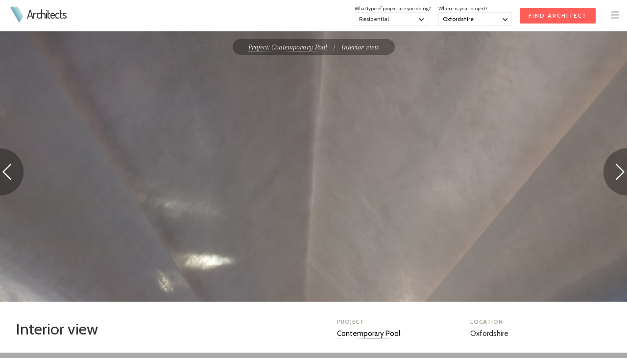

--- FILE ---
content_type: text/html; charset=UTF-8
request_url: https://architects.net/projects/contemporary-pool/interior-view/
body_size: 6321
content:
<!doctype html>
<html lang="en">

<head>
<meta charset="utf-8"> 

<script id="cookieyes" type="text/javascript" src="https://cdn-cookieyes.com/client_data/d32d7d6e9f4cb143ca072196/script.js"></script>


<meta name="description" content="Interior view from a residential building in Oxfordshire. Given our client’s background in precision engineering and cutting edge design, an early design decision was that the pool building should be a sleek, contemporary structure to contrast the Cotswold vernacular of the main house.">
<meta name="keywords" content="architect, architects, architecture, building, structure, home improvements, renovation project, home makeover, residential architects, commercial architects">
<meta name="author" content="Architects">
<meta property="og:site_name" content="Architects"><meta property="og:image" content="https://architects.net/assets/icon250-id.png"><meta name="viewport" content="width=device-width, initial-scale=1.0, user-scalable=no">

<title>Interior view / Contemporary Pool - Architects.net</title>

<link rel="shortcut icon" href="/assets/logo-for-favicon-2.png">

<link rel="apple-touch-icon" sizes="57x57" href="/assets/aArtboard-57.png">
<link rel="apple-touch-icon" sizes="60x60" href="/assets/aArtboard-60.png">
<link rel="apple-touch-icon" sizes="76x76" href="/assets/aArtboard-76.png">
<link rel="apple-touch-icon" sizes="120x120" href="/assets/aArtboard-120.png">
<link rel="apple-touch-icon" sizes="152x152" href="/assets/aArtboard-152.png">
<link rel="apple-touch-icon" sizes="167x167" href="/assets/aArtboard-167.png">
<link rel="apple-touch-icon" sizes="180x180" href="/assets/aArtboard-180.png">

<link rel="icon" sizes="192x192" href="/assets/aArtboard-192.png">
<link rel="icon" sizes="128x128" href="/assets/aArtboard-128.png">

<link href="//fonts.googleapis.com/css?family=Dosis:500" rel="stylesheet">
<link href="//fonts.googleapis.com/css?family=Cabin:400,600" rel="stylesheet">
<link href='//fonts.googleapis.com/css?family=Arapey:400italic,400' rel='stylesheet' type='text/css'>

<script type="text/javascript" src="/scripts/jquery-latest.js"></script><script type="text/javascript" src="/scripts/common-7.js"></script><script type="text/javascript" src="/scripts/specific-8.js"></script><link href="/scripts/global-12.css" rel="stylesheet" type="text/css">

<script type="application/ld+json">
	{
	  "@context" : "http://schema.org",
	  "@type" : "WebSite",
	  "name" : "Architects",
	  "alternateName" : "Architects",
	  "url" : "https://architects.net"
	}
</script>

<script type="application/ld+json">
			{
				"@context": "http://schema.org",
				"@type": "BreadcrumbList",
				"itemListElement": [{
								"@type": "ListItem",
								"position": 1,
								"item":
									{
										"@id": "https://architects.net/projects",
										"name": "Gallery"
									}
							},{
								"@type": "ListItem",
								"position": 2,
								"item":
									{
										"@id": "https://architects.net/projects/contemporary-pool",
										"name": "Contemporary Pool"
									}
							},{
								"@type": "ListItem",
								"position": 3,
								"item":
									{
										"@id": "https://architects.net/projects/contemporary-pool/interior-view/",
										"name": "Interior view"
									}
							}]
			}</script>
<link rel="canonical" href="https://architects.net/projects/contemporary-pool/interior-view/">
<script type="text/javascript" src="/scripts/gallery-5.js"></script><script>
window['_fs_debug'] = false;
window['_fs_host'] = 'fullstory.com';
window['_fs_script'] = 'edge.fullstory.com/s/fs.js';
window['_fs_org'] = 'J0FJS';
window['_fs_namespace'] = 'FS';
(function(m,n,e,t,l,o,g,y){
    if (e in m) {if(m.console && m.console.log) { m.console.log('FullStory namespace conflict. Please set window["_fs_namespace"].');} return;}
    g=m[e]=function(a,b,s){g.q?g.q.push([a,b,s]):g._api(a,b,s);};g.q=[];
    o=n.createElement(t);o.async=1;o.crossOrigin='anonymous';o.src='https://'+_fs_script;
    y=n.getElementsByTagName(t)[0];y.parentNode.insertBefore(o,y);
    g.identify=function(i,v,s){g(l,{uid:i},s);if(v)g(l,v,s)};g.setUserVars=function(v,s){g(l,v,s)};g.event=function(i,v,s){g('event',{n:i,p:v},s)};
    g.anonymize=function(){g.identify(!!0)};
    g.shutdown=function(){g("rec",!1)};g.restart=function(){g("rec",!0)};
    g.log = function(a,b){g("log",[a,b])};
    g.consent=function(a){g("consent",!arguments.length||a)};
    g.identifyAccount=function(i,v){o='account';v=v||{};v.acctId=i;g(o,v)};
    g.clearUserCookie=function(){};
    g.setVars=function(n, p){g('setVars',[n,p]);};
    g._w={};y='XMLHttpRequest';g._w[y]=m[y];y='fetch';g._w[y]=m[y];
    if(m[y])m[y]=function(){return g._w[y].apply(this,arguments)};
    g._v="1.3.0";
})(window,document,window['_fs_namespace'],'script','user'); </script><script async src="https://www.googletagmanager.com/gtag/js?id=G-LT15R4HBZH"></script>
<script>
  window.dataLayer = window.dataLayer || [];
  function gtag(){dataLayer.push(arguments);}
  gtag('js', new Date());
  gtag('config', 'G-LT15R4HBZH');
</script>
</head>

<body>
<a name="top"></a>

<noscript>
<style type="text/css">#main, #above_wave, #splash, #right, #left, #footer, #info, #top_strip {display: none;}</style>
<div id="noscript">Sorry, but you need to have Javascript enabled on your browser<br>to use this website.</div>
</noscript>

<div id="all_content"><div id="top_strip" style="display: none;"><div class="spacer_mini">&nbsp;</div><div class="container_clear" id="top_strip_contents" align="center"><div class="clear"></div></div></div><div id="menu_contents_when_clear" class="strip_menu" style="visibility: hidden; "><table width="100%" height="64px"><tr valign="middle" height="64px"><td width="16px">&nbsp;</td><td><a href="/" title="Architects"><img src="/assets/architects-logo-alt-white.png" alt="Architects" width="36px" height="32px"> </a><a href="/" class="logo_white" title="Architects">Architects</a></td><td align="right" width="64px"><a href="#" onclick="showThing( 'menu_large_text' ); return false;" class="down_2"><img src="/assets/icon32-menu.png" alt="" style="margin-right:16px;" width="16px" height="16px"></a></td></tr></table></div><div id="menu_contents_when_white" class="strip_menu" style="background-color: #FFF; border-bottom: 1px solid #EEE; "><table width="100%" height="64px"><tr valign="middle" height="64px"><td width="16px">&nbsp;</td><td><a href="/" title="Architects"><img src="/assets/architects-logo-alt-color.png" alt="Architects" width="36px" height="32px"> </a><a href="/" class="logo" title="Architects">Architects</a></td><td align="right" id="top_form"><div id="top_form_inner"><form id="enq_top" name="enq_top" method="post" action="/find-architect/"><input type="hidden" name="from_top_form" value="1"><div class="top_form_field_container" style="top: 6px;"><input id="enq_submit" type="submit" class="btn_sml_rev" value="Find Architect"></div><div class="top_form_field_container"><span class="tiny">Where is your project?</span><div id="bg_location_top" class="dd_box_sml"><select id="d_location_top" name="d_location" class="sml_field_dd_new" onchange="changeDDMain('d_location_top','(Choose a location)','d_location_2')" style="color:#000;"><option selected="selected">(Choose a location)</option><option value="London">London</option><option value="Birmingham">Birmingham</option><option value="Leeds">Leeds</option><option value="Glasgow">Glasgow</option><option value="Sheffield">Sheffield</option><option value="Bradford">Bradford</option><option value="Edinburgh">Edinburgh</option><option value="Liverpool">Liverpool</option><option value="Manchester">Manchester</option><option value="Bristol">Bristol</option><option value="Cardiff">Cardiff</option><option value="Aberdeen">Aberdeen</option><option value="Belfast">Belfast</option><option value="Dundee">Dundee</option><option value="Swansea">Swansea</option><option value="Londonderry">Londonderry</option><option value="Newport">Newport</option><option value="------------------------">------------------------</option><option value="Outside the UK">Outside the UK</option><option value="------------------------">------------------------</option><option value="Aberdeenshire">Aberdeenshire</option><option value="Anglesey">Anglesey</option><option value="Angus">Angus</option><option value="Antrim">Antrim</option><option value="Argyll">Argyll</option><option value="Armagh">Armagh</option><option value="Avon">Avon</option><option value="Ayrshire">Ayrshire</option><option value="Banffshire">Banffshire</option><option value="Bedfordshire">Bedfordshire</option><option value="Berkshire">Berkshire</option><option value="Berwickshire">Berwickshire</option><option value="Brecknockshire">Brecknockshire</option><option value="Buckinghamshire">Buckinghamshire</option><option value="Bute">Bute</option><option value="Caernarfonshire">Caernarfonshire</option><option value="Caithness">Caithness</option><option value="Cambridgeshire">Cambridgeshire</option><option value="Cardiganshire">Cardiganshire</option><option value="Carmarthenshire">Carmarthenshire</option><option value="Cheshire">Cheshire</option><option value="Clackmannanshire">Clackmannanshire</option><option value="Cleveland">Cleveland</option><option value="Clwyd">Clwyd</option><option value="Cornwall">Cornwall</option><option value="County Down">County Down</option><option value="Cumberland">Cumberland</option><option value="Cumbria">Cumbria</option><option value="Denbighshire">Denbighshire</option><option value="Derbyshire">Derbyshire</option><option value="Devon">Devon</option><option value="Dorset">Dorset</option><option value="Dumfriesshire">Dumfriesshire</option><option value="Dunbartonshire">Dunbartonshire</option><option value="Durham">Durham</option><option value="Dyfed">Dyfed</option><option value="East Lothian">East Lothian</option><option value="Essex">Essex</option><option value="Fermanagh">Fermanagh</option><option value="Fife">Fife</option><option value="Flintshire">Flintshire</option><option value="Glamorgan">Glamorgan</option><option value="Gloucestershire">Gloucestershire</option><option value="Gwent">Gwent</option><option value="Gwynedd">Gwynedd</option><option value="Hampshire">Hampshire</option><option value="Herefordshire">Herefordshire</option><option value="Hertfordshire">Hertfordshire</option><option value="Humberside">Humberside</option><option value="Huntingdonshire">Huntingdonshire</option><option value="Inverness-shire">Inverness-shire</option><option value="Isle of Ely">Isle of Ely</option><option value="Isle of Wight">Isle of Wight</option><option value="Kent">Kent</option><option value="Kincardineshire">Kincardineshire</option><option value="Kinross-shire">Kinross-shire</option><option value="Kirkcudbrightshire">Kirkcudbrightshire</option><option value="Lanarkshire">Lanarkshire</option><option value="Lancashire">Lancashire</option><option value="Leicestershire">Leicestershire</option><option value="Lincolnshire">Lincolnshire</option><option value="Merionethshire">Merionethshire</option><option value="Merseyside">Merseyside</option><option value="Middlesex">Middlesex</option><option value="Midlothian">Midlothian</option><option value="Monmouthshire">Monmouthshire</option><option value="Montgomeryshire">Montgomeryshire</option><option value="Moray">Moray</option><option value="Nairnshire">Nairnshire</option><option value="Norfolk">Norfolk</option><option value="Northamptonshire">Northamptonshire</option><option value="Northumberland">Northumberland</option><option value="Nottinghamshire">Nottinghamshire</option><option value="Orkney">Orkney</option><option value="Oxfordshire" selected="selected">Oxfordshire</option><option value="Peeblesshire">Peeblesshire</option><option value="Pembrokeshire">Pembrokeshire</option><option value="Perthshire">Perthshire</option><option value="Powys">Powys</option><option value="Radnorshire">Radnorshire</option><option value="Renfrewshire">Renfrewshire</option><option value="Ross-shire">Ross-shire</option><option value="Roxburghshire">Roxburghshire</option><option value="Rutland">Rutland</option><option value="Selkirkshire">Selkirkshire</option><option value="Shetland">Shetland</option><option value="Shropshire">Shropshire</option><option value="Somerset">Somerset</option><option value="Staffordshire">Staffordshire</option><option value="Stirlingshire">Stirlingshire</option><option value="Suffolk">Suffolk</option><option value="Surrey">Surrey</option><option value="Sussex">Sussex</option><option value="Sutherland">Sutherland</option><option value="Tyne and Wear">Tyne and Wear</option><option value="Tyrone">Tyrone</option><option value="Warwickshire">Warwickshire</option><option value="West Lothian">West Lothian</option><option value="West Midlands">West Midlands</option><option value="Westmorland">Westmorland</option><option value="Wigtownshire">Wigtownshire</option><option value="Wiltshire">Wiltshire</option><option value="Worcestershire">Worcestershire</option><option value="Yorkshire">Yorkshire</option></select></div></div><div class="top_form_field_container"><span class="tiny">What type of project are you doing?</span><div id="bg_type_top" class="dd_box_sml"><select 
					id="d_type_top" 
					name="d_type" 
					class="sml_field_dd_new" 
					onchange="changeDDMain('d_type_top','(Choose a type)','d_type_2')" style="color:#333;"><option selected="selected">(Choose a type)</option><option value="Residential" selected="selected">Residential</option><option value="Commercial">Commercial</option><option value="Mixed use">Mixed use</option><option value="Heritage">Conservation & Heritage</option><option value="Municipal">Public building</option><option value="Education">Education</option><option value="Student accomodation">Student accommodation</option><option value="Hospitality">Hotel/Restaurant/Bar</option><option value="Healthcare">Healthcare</option><option value="Other">Other</option></select></div></div></form></div><div id="btn_find"><a href="/find-architect/" class="btn_sml_rev">FIND ARCHITECT</a></div></td><td align="right" width="64px"><a href="#" onclick="showThing( 'menu_large_text' ); return false;" class="down_2"><img src="/assets/icon32-menu-grey.png" alt="" style="margin-right:16px;" width="16px" height="16px"></a></td></tr></table></div><a href="/projects?c=likes" id="likes_tally_outer" style="display: none;" title="Click to see your Likes"><span id="likes_tally_desc">LIKES</span><span id="likes_tally"></span></a><div id="top_band"  style="background-color: #F2F2F2;"><div><div><div><div style="clear:both; height:64px;">&nbsp;</div><div id="output" style=" display:none;"><div class="padding_div"><a href="javascript:switchMenu( 'output' )" id="output_close"><img src="/assets/icon16-close-lines-white.png" alt="Close"></a><span class="med" id="output_msg"></span></div></div><div id="wrapper_pic"><a href="/projects/contemporary-pool/evening-view/" title="Go to previous photo" id="prev"><img src="/assets/arr-prev.png" alt="Prev"></a><a href="/projects/contemporary-pool/night-view/" title="Go to next photo" id="next"><img src="/assets/arr-next.png" alt="Next"></a><div id="overlay_controls"><div class="padding_div"><div class="overlay_controls_section"><a href="/projects/contemporary-pool/" title="Contemporary Pool" class="underline_a">Project: Contemporary Pool</a>&nbsp;&nbsp;&nbsp;<span class="lightgrey">/</span>&nbsp;&nbsp;&nbsp;Interior view</div></div></div><img src="/pics/tn/1560858632-Interiorview-w1024.jpg" alt="Contemporary Pool / Interior view" id="pic"><div id="bottom_pic_marker"></div></div><div id="about_pic_marker"></div><div id="about_pic"><div class="container_white padding_div_lrg"><div id="pic_details"><div class="padding_div_right"><h1>Interior view</h1></div></div><div id="pic_actions"><div class="project_meta" align="left"><h4>Project</h4><div class="spacer_mini">&nbsp;</div><a href="/projects/contemporary-pool/" title="Contemporary Pool" class="underline_a">Contemporary Pool</a></div><div class="project_meta" align="left"><h4>Location</h4><div class="spacer_mini">&nbsp;</div>Oxfordshire</div><div class="clear"></div></div><div class="clear"></div></div><div class="spacer_lrg">&nbsp;</div><div align="center"><a href="/projects/contemporary-pool/evening-shot/" title="Contemporary Pool / Evening shot" class="color_select"><img src="/pics/tn/1560781679-0026-128x128.jpg" alt ="Contemporary Pool / Evening shot" class="tn_img drop_shadow" style="margin:0;" width="96px" height="96px"></a><a href="/projects/contemporary-pool/cladding/" title="Contemporary Pool / Cladding" class="color_select"><img src="/pics/tn/1560858595-Cladding-128x128.jpg" alt ="Contemporary Pool / Cladding" class="tn_img drop_shadow" style="margin:0;" width="96px" height="96px"></a><a href="/projects/contemporary-pool/evening-view/" title="Contemporary Pool / Evening view" class="color_select"><img src="/pics/tn/1560858613-Eveningview-128x128.jpg" alt ="Contemporary Pool / Evening view" class="tn_img drop_shadow" style="margin:0;" width="96px" height="96px"></a><a href="/projects/contemporary-pool/interior-view/" title="Contemporary Pool / Interior view" class="color_select_sel"><img src="/pics/tn/1560858632-Interiorview-128x128.jpg" alt ="Contemporary Pool / Interior view" class="tn_img drop_shadow" style="margin:0;" width="96px" height="96px"></a><a href="/projects/contemporary-pool/night-view/" title="Contemporary Pool / Night view" class="color_select"><img src="/pics/tn/1560858649-Nightview-128x128.jpg" alt ="Contemporary Pool / Night view" class="tn_img drop_shadow" style="margin:0;" width="96px" height="96px"></a></div><div class="spacer_lrg">&nbsp;</div></div><div class="clear"></div>

</div> <!-- PADDING_DIV ENDS -->
</div> <!-- DIV ENDS -->


<div class="clear"></div>


</div> <!-- CONTAINER ENDS -->
</div> <!-- BAND DIV ENDS -->

<div class="clear"></div>













<div id="footer" class="band_jump"><div class="spacer_lrg">&nbsp;</div><div class="container"><div class="padding_div_lr"><div class="col_3"><div class="spacer">&nbsp;</div><h4>For Clients</h4><div class="spacer">&nbsp;</div><a href="/" title="Homepage">Homepage</a><br><a href="/architects/" title="Our architects">Our architects</a><br><a href="/resources/" title="Helpful resources">Helpful resources</a><br><a href="/find-architect/" title="Find an architect">Find an architect</a><br></div><div class="col_3"><div class="spacer">&nbsp;</div><h4>For Architects</h4><div class="spacer">&nbsp;</div><a href="/account/register.html" title="Join us">Join us</a><br><a href="/account/" title="Login">Login</a><br><a href="/contact-us.html?w=d" title="Contact us">Contact us</a><br></div><div class="col_3"><div class="spacer">&nbsp;</div><h4>For everyone</h4><div class="spacer">&nbsp;</div><a href="/referrals/" title="Referral programme">Referral programme</a><br><a href="/suppliers/register.html" title="Trade suppliers">Trade suppliers</a><br></div><div class="spacer_lrg">&nbsp;</div><div class="col_2"><div class="width_50"><a href="https://interiordesigners.net" target="_blank"><img src="/assets/id-logo-whole.png" alt="" width="96px"></a><div class="spacer">&nbsp;</div><p>Also looking for a great interior designer? Visit our sister site <a href="https://interiordesigners.net" target="_blank" class="white underline_a_white">InteriorDesigners.net</a>.</p></div><div class="spacer_lrg">&nbsp;</div></div><div class="col_2"><h4>Share This</h4><div style="clear:both; height:24px;">&nbsp;</div><!--// FACEBOOK LIKE BUTTON //-->
<iframe src="//www.facebook.com/plugins/like.php?href=https%3A%2F%2Farchitects.net%2Fprojects%2Fcontemporary-pool%2Finterior-view%2F&amp;width&amp;layout=button&amp;action=like&amp;show_faces=true&amp;share=true&amp;height=21" scrolling="no" frameborder="0" style="border:none; overflow:hidden; height:21px; margin: 0 auto;" allowTransparency="true"></iframe>

<div class="spacer_sml">&nbsp;</div>



<!--// TWEET THIS //-->
<a href="https://twitter.com/share" 
	class="twitter-share-button" 
	data-url="https%3A%2F%2Farchitects.net%2Fprojects%2Fcontemporary-pool%2Finterior-view%2F"
	data-via="" 
	data-hashtags="architects"
	data-text="">
Tweet</a>

<script>!function(d,s,id){var js,fjs=d.getElementsByTagName(s)[0];if(!d.getElementById(id)){js=d.createElement(s);js.id=id;js.src="//platform.twitter.com/widgets.js";fjs.parentNode.insertBefore(js,fjs);}}(document,"script","twitter-wjs");</script>

<div class="spacer_sml">&nbsp;</div>



<!--// ADDTHIS BUTTON //-->
<!--
<a 
	class="addthis_button" 
	href="http://www.addthis.com/bookmark.php?v=250&amp;username=xa-4c21e7635872aaf3"
	data-url="https%3A%2F%2Farchitects.net%2Fprojects%2Fcontemporary-pool%2Finterior-view%2F" 
	data-title=""
	>
	
		<img 
			src="http://s7.addthis.com/static/btn/v2/lg-share-en.gif" 
			width="125" 
			height="16" 
			alt="Bookmark and Share" 
			style="border:0">
</a>

<script type="text/javascript" src="http://s7.addthis.com/js/250/addthis_widget.js#username=xa-4c21e7635872aaf3"></script>
<div class="spacer_mini">&nbsp;</div>
-->


<div class="spacer_lrg">&nbsp;</div></div></div></div><div class="clear"></div><div class="hard_divider_light">&nbsp;</div><div class="spacer">&nbsp;</div><div class="padding_div"><div id="copyright" align="center"><a href="/contact-us.html" title="Contact us">Contact us</a>&nbsp;&nbsp;&nbsp;<span class="lightgrey">/</span>&nbsp;&nbsp;&nbsp;<a href="/privacy-policy.html" title="Privacy Policy">Privacy Policy</a>&nbsp;&nbsp;&nbsp;<span class="lightgrey">/</span>&nbsp;&nbsp;&nbsp;<a href="/terms-and-conditions.html" title="Terms &amp; Conditions">Terms &amp; Conditions</a>&nbsp;&nbsp;&nbsp;<span class="lightgrey">/</span>&nbsp;&nbsp;&nbsp;Copyright &copy; 2026 <a href="https://architects.net">Architects.net</a><div class="spacer_lrg">&nbsp;</div><a href="#top">Back to top</a></div></div><div class="spacer">&nbsp;</div></div></div><div id="menu_large_text" style="display:none;"><a href="#" onclick="hideThing( 'menu_large_text' ); return false;" id="link_x" class="fl_right" style="margin-top:24px"><img src="/assets/icon16-close-lines-black.png" alt="&times;" style="margin-right:16px;"></a><div class="container_clear"><div id="padding_menu_large_text"><div class="spacer">&nbsp;</div><div class="fl_left"><span class="menu_item_med">For Clients</span><a href="/" class="menu_item_lrg" title="Homepage">Homepage</a><a href="/architects/" class="menu_item_lrg" title="Our architects">Our architects</a><a href="/resources/" class="menu_item_lrg" title="Helpful resources">Helpful resources</a><a href="/find-architect/" class="menu_item_lrg" title="Find an architect">Find an architect</a></div><div class="spacer_lrg">&nbsp;</div><div class="fl_left"><span class="menu_item_med">For Architects</span><a href="/account/register.html" class="menu_item_lrg" title="Join us">Join us</a><a href="/account/" class="menu_item_lrg" title="Login">Login</a><a href="/contact-us.html?w=d" class="menu_item_lrg" title="Contact us">Contact us</a></div><div class="spacer_lrg">&nbsp;</div><div class="fl_left"><span class="menu_item_med">For everyone</span><a href="/referrals/" class="menu_item_lrg" title="Referral programme">Referral programme</a><a href="/suppliers/register.html" class="menu_item_lrg" title="Trade suppliers">Trade suppliers</a></div><div class="clear"></div></div></div></div><div id="contact_details_compensator">&nbsp;</div><script type="text/javascript" async src="//assets.pinterest.com/js/pinit.js"></script></body>
</html>

--- FILE ---
content_type: text/css
request_url: https://architects.net/scripts/global-12.css
body_size: 13031
content:
/* CSS Document */

* {
	border: 0px;
	margin: 0px;
	padding: 0px;
	font-family: "Cabin", "Helvetica Neue", Helvetica, Arial, sans-serif;
	line-height: 1.5em;
	font-style: normal;
	font-size: 15px;
	font-weight: 400;
	color: #333;
	text-decoration:none;
	box-sizing: border-box;
	-webkit-font-smoothing: antialiased;
	-webkit-text-size-adjust:none;
}

img {
	line-height: 1em;
}

html {
	-webkit-text-size-adjust:none;
}

table {border-collapse:collapse;}
p {line-height:1.4em; text-align:justify;}
.sunk_main ul, .sunk_main ol, .pop_inner ul, .pop_inner ol, .pop_inner_728 ul, .pop_inner_728 ol {padding-left: 16px;}

h1, h2, h3, .like_h1, .like_h2, .like_h3, .project_link {
	text-decoration:none;

}
h1, .like_h1 {font-size:32px;}
h2, .like_h2 {font-size:24px; }
h3, .like_h3, h3 .midgrey {font-size:18px;}
h4, .like_h4, .like_h4_red, .like_h4_big {text-transform: uppercase; font-size:12px; font-weight: 600; letter-spacing: 1px; color: #A3A092;}
.like_h4_big {font-size: 14px; color:#555; letter-spacing: 2.5px;}

.super_pic {
	color: #FFF;
	font-size: 50px;
	text-transform: uppercase;
	letter-spacing: 8px;
}

.super_pic_sml {
	color: #FFF;
	font-size: 44px;
	text-transform: uppercase;
	letter-spacing: 7px;
}

.super_pic_sub {color: #FFF;font-family:"Arapey", Georgia, "Times New Roman", Times, serif; font-style:italic; font-size: 28px;}
.italic {font-family:'Arapey', Georgia, 'Times New Roman', Times, serif; font-style:italic; font-size: 1.1em;}
.center {text-align: center;}
.bigger {font-size: 1.15em;}

a, .menu_item, .menu_item_first, .menu_item_end {color:#000;}

p a, .underline_a {border-bottom: 1px dotted #333; font-size: 1em;}
.underline_a_white {border-bottom: 1px dotted #EEE; font-size: 1em;}
a:hover {color:#555/*#008E99*//*#00CAB6*//*#423931*/;}

body {background-color:#AAA/*#3B3836*/; /*background-image:url(/assets/bg-checked.png); background-repeat:repeat; background-position: top left;*/}
hr {border:none; color:#C0C0BE; background-color:#C0C0BE;}
b, strong {font-weight: 600; font-size: 1em;}
i {font-style: italic; font-size: 1em;}
a {font-size: 1em;}
#terms ol, #terms ul {padding-left: 20px;}
ul {list-style-image: url('/assets/icon14-star.png');}
/******************* FONTS ***************************/
/* EX LARGE */
.massive {font-size: 48px; line-height: 48px;}
.superlarge {font-size:32px; font-weight:600;}
.exlarge, .exlarge_grey {font-size:28px; font-weight:600;}
.exlarge_grey, .large_grey {color:#BBB;}
.phonenumber {font-size:20px; font-weight:600;}
/* LARGE */
.large, .large_grey, .large_yellow, .large_field, .large_pink, .large_strong, .large_emph, .large_emph_light, .large_white, .large_white_strong, .project_link {font-size:21px;}
.large_white, .large_white_strong {color:#FFF; }
.large_white_strong {font-weight:600;}
.large_pink {color:#6E3E61; font-weight:600;text-decoration:none;}
.large_strong {font-weight:600;}
.large_yellow {color: #FF9966;}

.nuffin_large {font-size:32px;font-family: "Cabin", "Helvetica Neue", Helvetica, Arial, sans-serif; font-weight: 400; border: none; background:none; text-align: center;text-shadow: #FFF 0px 1px;
	-webkit-appearance: none;
	-moz-appearance:none;
	appearance: none;
	-webkit-focus-ring-color: none;
	-moz-focus-ring-color: none;
	outline: none;
}

.text_upper {text-transform: uppercase; letter-spacing:1px;}

/* MED */
.med, .med_red, .med_link, .med_pink, .med_strong, .med_strong_link, .med_strong_link_blue, .med_white, .med_red_strong, .med_strong_light, .med_strong_pink, .emph_med
{font-size:1.15em;}

.med_strong, .med_strong_link, .med_strong_link_blue, .med_white, .med_red_strong, .med_strong_light, .med_strong_pink {font-weight:600;}
.med_strong_link, .med_strong_link_blue {text-decoration:none;}
.med_strong_link_blue {color:#6699FF; line-height:18px;}
.med_strong_link_blue:hover {color:#7589A2;}

/* NORMAL */
.white, .med_white, .emph_white {color:#FFF; text-decoration:none;}
.white:hover, .med_white:hover, .white_line:hover, .white_line {color:#FFF;}
.line {text-decoration: underline;}
.red, .red i, .med_red, .med_red_strong, .like_h4_red {color:#FF5E58;}
.red i {font-size: 0.85em;}
.darkred {color:#b95d59;}
.pink, .med_pink, .med_strong_pink {color:#6E3E61;}
.orange {color:#FF9966; text-decoration:none;}
.blue {color:#66b7ff;}
.green {color:#339900;}
.darkgreen {color:#416d2b;}
.lightgrey, .lightgrey_link, .large_emph_light {color:#C0C0BE;}
.midgrey, .med_strong_light {color:#A3A092;}
.darkgrey {color:#333;}
.lightgrey_link {border-bottom: 1px dotted #C0C0BE!important}

.strong_link {font-weight:600;}
.noline_link, .strong_link {text-decoration:none;}
.noline_link {border-bottom: 1px dotted #333;}

.strong_em {font-style:italic; font-weight:600;}
.emph_sml, .large_emph, .large_emph_light, .emph_white, .emph_med, .emph {font-family:"Arapey", Georgia, "Times New Roman", Times, serif; font-style:italic;}

.noline_white {color:#F4F4F4!important; text-decoration:none; border: none!important;}

.typewriter{font-family:"Courier New", Courier, monospace; word-wrap: break-word;}
.strikethrough {text-decoration: line-through;}
/* SMALL */
.reduced {font-size:0.875em;}
.small, .small_midgrey {font-size:12px;}
.small_midgrey {color:#A3A092;}
/* TINY */
.tiny, .tiny_noblock_lightgrey, .tiny_i {font-size:10px; text-decoration:none;}
.tiny_i {font-style:italic;color:#A3A092}
.tiny_noblock_lightgrey {color:#A3A092;}

.white_text, .white_text .padding_div, .white_text h1, .white_text a, .white_text i, .white_text strong {
	color: #FFF;
}

/******************* FONT BLOCKS ***************************/
.tinyred, .tinyred:hover {font-size:10px; background-color:#FF5E58; color:#FFF!important;}
.tinydarkred, .tinydarkred:hover {font-size:10px; background-color:#b95d59; color:#FFF!important;}
.tinyblue, .tinyblue:hover {font-size:10px; background-color:#6699FF; color:#FFF;}
.tinygrey, .tinygrey:hover {font-size:10px; background-color:#423931; color:#FFF;}
.tinylightgrey, .tinylightgrey:hover {font-size:10px; background-color:#A3A092; color:#FFF;}
.tinygreen, .tinygreen:hover {font-size:10px; background-color:#339900; color:#FFF!important;}
.tinydarkgreen, .tinydarkgreen:hover {font-size:10px; background-color:#416d2b; color:#FFF!important;}
.tinypurple, .tinypurple:hover {font-size:10px; background-color:#6E3E61; color:#FFF!important;}

/******************* FIELDS ***************************/

input[type=checkbox]:not(old) {
  -webkit-appearance:none;
  -moz-appearance: none;
  appearance: none;
  background: none;

  -webkit-focus-ring-color: none;
  -moz-focus-ring-color: none;
  outline: none;

  border:#DDD 1px solid;
  -moz-border-radius:3px;
  -webkit-border-radius:3px;
  border-radius:3px;
  background-color:#FFF;
  padding: 8px;
  
  vertical-align: middle;

}

input[type=checkbox]:not(old):checked {

  background-image: url('/assets/icon24-tick.png');
  background-position-x: center;
  background-position-y: center;

}

.nice_radio:not(old) {
	-webkit-appearance:none;
	-moz-appearance: none;
	appearance: none;
	background: none;

	-webkit-focus-ring-color: none;
	-moz-focus-ring-color: none;
	outline: none;

	border:#DDD 1px solid;
	-moz-border-radius:32px;
	-webkit-border-radius:32px;
	border-radius:32px;
	background-color:#FFF;
	padding: 12px;
}

.nice_radio:not(old):checked {

  background-image: url('/assets/icon24-dot.png');
  background-position-x: center;
  background-position-y: center;
  background-repeat: no-repeat;

}

.label {
	padding: 4px 0;
	font-size: 13px;
}

.med_field, 
.med_field_dd, 
.med_field_red, 
.sml_field, 
.sml_field_dd_new, 
.sml_field_new,
.search_field
	{
		/*
		-webkit-appearance: none;
		-moz-appearance:none;
		*/
		-webkit-focus-ring-color: none;
		-moz-focus-ring-color: none;
		outline: none;

		-moz-border-radius:0;
		-webkit-border-radius:0;
		border-radius:0;

		width: 100%;
		background: none;
		background-color: #FFF;
	}

.med_field, .med_field_dd, .med_field_red {padding:8px 10px;}
.sml_field {
	border:#DDD 1px solid;
	padding:4px 8px;
	-webkit-appearance: none;
	-moz-appearance:none;
	appearance:none;
	font-size: 0.8em;
}
.med_field_red {color:#FF5E58;}
.med_field_dd {
	background-color: #FFF;
}

.search_text_field {
	-webkit-focus-ring-color: none;
	-moz-focus-ring-color: none;
	outline: none;
	
	padding: 5px 12px;
	-moz-border-radius:24px;
	-webkit-border-radius:24px;
	border-radius:24px;
	background-color: #EEE;
}

.dd_box, .box {
	border:#FFF 1px solid;
	background-color: #FFF;
	width: 100%;
}

.dd_box_sml, .box_sml {
	border:#EEE 1px solid;
	background-color: #FFF;
	width: 150px;
	padding: 0;
}

.dd_box, .dd_box_sml {
	background-image:url(/assets/dd-grey.png);
	background-repeat:no-repeat;
	background-position: right center;
	background-position-x: right;
	background-position-y: center;
}

.dd_box_med {
	width: 100%;
	background-color: #FFF;
	padding: 8px 0;
}

.sml_field_dd_new, .sml_field_new, .field_dd_new, .field_new {
	background: none;
	-webkit-appearance: none;
	-moz-appearance:none;
	appearance:none;
	text-indent: 0.01px;
	text-overflow: '';

	-webkit-focus-ring-color: none;
	-moz-focus-ring-color: none;
	outline: none;

	color: #999;
	width: 100%;
	font-weight: 300;

}

.sml_field_dd_new, .sml_field_new {

	font-size: 12px;
	padding: 4px 8px;

}

.field_dd_new, .field_new {

	font-size: 14px;
	padding: 10px 8px 11px 8px;

}

.field_new_main {
	width: calc(100% - 24px);
	color: #FF5E58;
}

#type_div, #style_div, #loc_div {
	margin-top: 4px;
}

.required_text {
	position: absolute;
	color: #FF5E58;
	font-size: 18px;
	margin-left: 201px;
}


#dd_outer, #dd_outer_sb, #dd_select {
	background-color: #FFF;
	padding: 12px;
	display: block;

}

#dd_outer, #dd_outer_sb {
	width: 100%;
}

#dd_outer_sb {display: none;}

#dd_select {
	border: 1px solid #E9E9E9;
	position: absolute;
	margin-left: -1px;
}

.dd_option {
	display: block;
	margin-left: 16px;
}

#dd_active strong {
	color: #C0C0BE;
}


.file_field {
	background-color: #FFF;
	padding: 12px;
	display: inline-block;
	font-size: 0.8em;
	width: 100%;
}


#btn_find {display: none;}

.top_form_field_container {
	float: right;
	margin-left: 16px;
	text-align: left;
	position: relative;
	line-height: 0em;
}

.close_box {
	position: relative;
	float: right;
	width: 16px;
	height: 0px;
	display: block;
	top: 13px;
	right: 8px;
	overflow: visible;
}

.close_box_sml {
	position: relative;
	float: right;
	width: 16px;
	height: 0px;
	display: block;
	top: 5px;
	right: 6px;
	overflow: visible;
}

.form_pane {
	position: fixed;
	width: 100%;
	height: 100%;
	top: 0;
	bottom: 0;
	left: 0;
	right: 0;
	z-index: 9;
}

.form_pane_inner {
	position: relative;
	padding: 0 16px;
	width: 100%;
	max-width: 640px;
	min-width: 256px;
	margin: 0 auto;
}

#intial_form_container {position: relative;}

#contact_details {
	position: fixed;
	z-index: 99;
	width: 312px;
	bottom: 16px;
	left: 16px;
	-moz-border-radius:5px;
	-webkit-border-radius:5px;
	border-radius:5px;
	
	background-color: #58B4FF;
	background: -webkit-linear-gradient(70deg, #4BFFF0  30%, rgba(0,0,0,0) 30%), -webkit-linear-gradient(30deg, #44C9E8 60%, #58B4FF 60%);
    background: -o-linear-gradient(70deg, #4BFFF0  30%, rgba(0,0,0,0) 30%), -o-linear-gradient(30deg, #44C9E8 60%, #58B4FF 60%);
    background: -moz-linear-gradient(70deg, #4BFFF0  30%, rgba(0,0,0,0) 30%), -moz-linear-gradient(30deg, #44C9E8 60%, #58B4FF 60%);
    background: linear-gradient(70deg, #4BFFF0  30%, rgba(0,0,0,0) 30%), linear-gradient(30deg, #44C9E8 60%, #58B4FF 60%);
	display: none;
}

#contact_details_compensator {
	display: none;
	height: 180px;
}

.draggable_box {
	list-style-type: none; 
	padding: 0;
	cursor: pointer;
	margin: 0 0 1px 0;
	background-image: url('/assets/bg-1-pixel-white-48.png');
	background-repeat: repeat;
}

.draggable_box:hover {background-color: #FFF;}

/*********************** BUTTONS **************************/

/* BASIC VARIABLES */

.btn_lrg, .btn_lrg:hover, .btn_lrg_brown, .btn_lrg_brown:hover, .btn_lrg_light, .btn_lrg_light:hover, .btn_brown_sml, .btn_brown_sml:hover, .btn_sml, .btn_sml:hover, .btn_sml_light, .btn_sml_light:hover, .btn_liked, .btn_sml_clear, .btn_brown_sml_rev, .btn_brown_sml_rev:hover, .btn_lrg_rev, .btn_lrg_rev:hover, .btn_sml_rev, .btn_sml_rev:hover, .btn_tiny, .btn_tiny:hover, .btn_tiny_green, .btn_tiny_green:hover, .btn_image, .btn_splash, .btn_splash:hover {
	font-weight:normal;
	text-decoration:none;
	border:none;
	color:#FFF;
	font-family: "Cabin", "Helvetica Neue", Helvetica, Arial, sans-serif;
	font-weight: 600;
	text-transform: uppercase;
	letter-spacing: 2px;
	cursor: pointer;
	white-space: nowrap;
	word-break: keep-all;
	-webkit-appearance: none;
	-moz-appearance:none;
	background: none;
	display: inline-block;
}

.btn_lrg, .btn_lrg:hover, .btn_lrg_brown, .btn_lrg_brown:hover, .btn_lrg_light, .btn_lrg_light:hover, .btn_lrg_rev, .btn_lrg_rev:hover, .btn_splash, .btn_splash:hover {
	padding:9px 24px;
	font-size:14px;
	-moz-border-radius:4px;
	-webkit-border-radius:4px;
	border-radius:4px;
}

.btn_sml, .btn_sml:hover, .btn_brown_sml, .btn_brown_sml:hover, .btn_sml_light, .btn_sml_light:hover, .btn_liked, .btn_sml_clear, .btn_brown_sml_rev, .btn_brown_sml_rev:hover, .btn_sml_rev, .btn_sml_rev:hover {
	padding:5px 16px;
	font-size:12px;
	-moz-border-radius:3px;
	-webkit-border-radius:3px;
	border-radius:3px;
}

.btn_tiny, .btn_tiny:hover, .btn_tiny_green, .btn_tiny_green:hover {
	padding:3px 8px;
	font-size:10px;
	-moz-border-radius:3px;
	-webkit-border-radius:3px;
	border-radius:3px;
	letter-spacing: 1px;
	margin: 4px 0;
}

/* BUTTON OVER IMAGE */
.btn_image, .btn_image:hover {
	border: 1px solid #FFF;
	color: #FFF;
	padding:7px 16px;
	font-size:13px;
	-moz-border-radius:3px;
	-webkit-border-radius:3px;
	border-radius:3px;
}

.btn_image:hover {
	border: solid 1px #FF5E58;
	background-color: #FF5E58; 
	color: #FFF!important;
}

/* COLOR: Standard */
.btn_lrg, .btn_lrg:hover, .btn_sml, .btn_sml:hover, .btn_lrg_rev, .btn_sml_rev   {

	border: solid 2px #FF5E58;
	color: #FF5E58!important;
}

.btn_lrg:hover, .btn_sml:hover, .btn_lrg_rev, .btn_sml_rev, .btn_tiny_green {
	background-color: #FF5E58; 
	color: #FFF!important;
}
.btn_lrg_rev:hover, .btn_sml_rev:hover {
	border: solid 2px #c5403b;
	background-color: #c5403b; 
	color: #fed5d3!important;
}

.btn_tiny_green:hover {
	background-color: #00BE98;
}

/* COLOR: Brown */

.btn_lrg_brown, .btn_lrg_brown:hover, .btn_brown_sml, .btn_brown_sml:hover, .btn_brown_sml_rev, .btn_brown_sml_rev:hover {

	border: solid 2px #555;
	color: #555;
}

.btn_lrg_brown:hover, .btn_brown_sml:hover, .btn_brown_sml_rev {background-color: #555; color: #FFF;}

/* COLOR: Light Brown */

.btn_lrg_light, .btn_lrg_light:hover, .btn_sml_light, .btn_sml_light:hover, .btn_liked, .btn_sml_clear {

	border: solid 2px #BBB8AB;
	color: #A8A59A;
}


.btn_lrg_light:hover, .btn_sml_light:hover, .btn_tiny, .btn_tiny:hover {background-color: #BBB8AB; color: #FFF;}
.btn_tiny:hover {background-color: #A3A092;}
.btn_liked {cursor: default;}


/* SPLASH BUTTON */
.btn_splash, .btn_splash:hover {
	padding: 10px 82px;

	background-color: #00CEA5;
	border: 1px solid #00CEA5;
}

.btn_splash:hover {

	background: none;
	border: 1px solid #FFF;
	background-image: url('/assets/bg-btn-splash.png');
	background-repeat: repeat;
}

/* COLORED BUTTONS */
.btn_red {
	background-color: #FF5E58; 
	color: #FFF!important;
}
.btn_red:hover {
	background-color: #c5403b; 
	color: #fed5d3!important;
}

.btn_green {
	background-color: #84b337;
	border-color: #84b337;
	color: #FFF!important;
}

.btn_green:hover {
	background-color: #7ba834;
	border-color: #7ba834;
	color: #FFF!important;
}

.btn_blue {
	background-color: #6699FF;
	border-color: #6699FF;
	color: #FFF!important;
}

.btn_blue:hover {
	background-color: #6699FF;
	border-color: #6699FF;
	color: #FFF!important;
}

.btn_grey, .btn_grey:hover {
	background-color: #CCC;
	border-color: #CCC;
	color: #888!important;
}

.btn_light_grey {
	background-color: #dfded7;
	border-color: #dfded7;
	color: #999!important;
}

.btn_light_grey:hover {
	background-color: #d2d0c6;
	border-color: #d2d0c6;
	color: #999!important;
}

.btn_symbol, .btn_symbol:hover {
	-moz-border-radius:100%;
	-webkit-border-radius:100%;
	border-radius:100%;
	padding: 6px 6.5px;
}

.btn_symbol_sml, .btn_symbol_sml:hover {
	-moz-border-radius:100%;
	-webkit-border-radius:100%;
	border-radius:100%;
	padding: 3px 3.5px;
}

/******************* LAYOUT DIVS ***************************/
.padding_div {padding:16px;}
.padding_div_tb {padding:16px 0;}
.padding_div_lr {padding:0 16px;}
.padding_div_sml {padding:8px;}
.padding_div_tb_sml {padding:8px 0;}
.padding_div_lr_sml {padding:0 8px;}
.padding_div_mini {padding:8px;}
.padding_div_tb_mini {padding:4px 0;}
.padding_div_lr_mini {padding:0 4px;}
.padding_div_tiny {padding:3px;}
.padding_div_med {padding:24px;}
.padding_div_lrg {padding:32px;}
.padding_div_lr_lrg {padding:0 32px;}
.padding_div_right_lrg {padding:0 104px 0 0;}
.padding_div_right {padding:0 32px 0 0;}
.padding_div_lr_super {padding:0}
.padding_div_huge {padding:64px;}

#split_left {float: left; height: 100%; width: 40%;}
#split_right {float: right; height: 100%; background-color: #c7d7dc; width: 60%; background-position-x: center; background-position-y: bottom;}
.split_inner {position: relative; z-index: 9;}
.fl_left {float:left;margin-right:16px;}
.fl_left_mini {float:left;margin-right:8px;margin-bottom:8px; display: block;}
.fl_right {float:right;}
.inline_left {float:left;margin-right:16px;margin-bottom:16px;}
.inline_right {float:right;margin-left:16px;margin-bottom:16px;}
.fl_right_block {float: right; margin: 4px 0 0 0;}

.fl_left_50 {float:left; width: 50%;}
.fl_right_50 {float:right; width: 50%;}

.row_height_container {
	
	display: -webkit-flex;
	display: -moz-box;
	display: -ms-flexbox;
	display: flex;
	
	
	flex-flow: row wrap;
	justify-content: space-around;
	

}

.row_height_container .same_height {
/*
flex: 1;
*/
-webkit-box-flex: 1;
  -webkit-flex: 1;
  -moz-box-flex: 1;
  -ms-flex: 1;
  flex: 1;
  
}

.welcome_image {	width: 232px;}
.set_width_264 {max-width: calc(100% - 264px);}

.list_element_small {
	float: left;
	margin: 0 24px 0 0;
	width: 90px;
}

.list_element_big {
	float: right;
	margin: 0;
	width: calc(100% - 114px);
	text-align: left;
}

.list_box {margin-bottom: 1px;}
.small_text, .small_text * {font-size: 0.97em;}

.pic_tn {
	width: 90px;
	height: 90px;
	background-color: #DDD;
	-webkit-background-size: cover;
	-moz-background-size: cover;
	-o-background-size: cover;
	background-size: cover;
	background-position-x: center;
	background-position-y: center;
	display: block;
}

.pic_profile {
	-moz-border-radius:45px;
	-webkit-border-radius:45px;
	border-radius:45px;
	border: 1px solid #DDD;
	display: inline-block;
}

.pic_profile_big {
	width: 128px;
	height: 128px;
	-moz-border-radius:64px;
	-webkit-border-radius:64px;
	border-radius:64px;
	background-color: #DDD;
	-webkit-background-size: cover;
	-moz-background-size: cover;
	-o-background-size: cover;
	background-size: cover;
	background-position-x: center;
	background-position-y: center;
	border: 4px solid #FFF;
	display: inline-block;
}

.pic_profile_sml {
	width: 32px;
	height: 32px;
	-moz-border-radius:16px;
	-webkit-border-radius:16px;
	border-radius:16px;
	background-color: #DDD;
	-webkit-background-size: cover;
	-moz-background-size: cover;
	-o-background-size: cover;
	background-size: cover;
	background-position-x: center;
	background-position-y: center;
	border: 1px solid #DDD;
	display: inline-block;
}

.stacked_pics {
	position: relative;
}

.spacer_lrg {width:100%;height:32px;clear: both;}
.spacer {width:100%;height:16px;clear: both;}
.spacer_sml {width:100%;height:8px;clear: both;}
.spacer_mini {width:100%;height:4px;clear: both;}
.spacer_tiny {width:100%;height:2px;clear: both;}
.spacer_inline {height:16px;}
.spacer_inline_sml {height:8px;}
.spacer_inline_mini {height:4px;}
.spacer_inline_tiny {height:2px;}
.clear {width:100%;clear: both;}
.center {text-align: center;}

.indent{padding-left:16px;}
/******** IMAGES ********/
.bottom_button {vertical-align:bottom;}
.main_img, .bg_slider {border:#FFF 16px solid;}
.main_img_sml {border:#FFF 8px solid;}
.main_img_tiny {border:#FFF 4px solid;}
.tn_img {border:#FFF 4px solid; margin: 0 8px;}
.tn_img_lrg {border:#FFF 8px solid; margin: 0 8px;}
.tn_tiny {margin: 4px;}

.frame_home {width:208px;float: left;margin: 0;	margin-right: 20px; background-color:#FFF;/*background-image:url(/assets/bg-clear-white-75.png); background-position: bottom center; background-repeat:repeat;*/padding-bottom:16px;-moz-border-radius:5px;-webkit-border-radius:5px;border-radius:5px;}
.frame_home_2 {width:194px;float: left;margin: 0;	margin-right: 24px; }
/******************* MAIN DIVS ***************************/

#top_band .bx-wrapper, #top_band #splash_slider, #top_band ul, #top_band li {height: 100%!important;}
#top_band {background-position-x: center;background-position-y: center;}

.splash_slide {
	width: 100%!important;
	height: 100%!important;
	-webkit-background-size: cover;
	-moz-background-size: cover;
	-o-background-size: cover;
	background-size: cover;
	background-position-x: center;
	background-position-y: center;
	display: block;

}

#splash_pane_outer {
	position: absolute;
	height: 100%;
	width: 100%;
	z-index: 99;
	background-color: #00000050;
}

#splash_down {
	text-align: center;
	position: relative;
	display: block;
}

#splash_prev, #splash_next {
	position: absolute;
	display: block;
	top: 50%;
	margin-top: -64px;
	z-index: 99;
}

#splash_prev {left: 16px;}
#splash_next {right: 16px;}


#splash_enq {
	width: 100%;
	min-height: 550px;
	background: url(/assets/bg-strip-bromptons-blue.jpg) no-repeat center center;
	  -webkit-background-size: cover;
	  -moz-background-size: cover;
	  -o-background-size: cover;
	  background-size: cover;

	  filter: progid:DXImageTransform.Microsoft.AlphaImageLoader(src='/assets/bg-strip-bromptons-blue.jpg', sizingMethod='scale');
	  -ms-filter: "progid:DXImageTransform.Microsoft.AlphaImageLoader(src='/assets/bg-strip-bromptons-blue.jpg', sizingMethod='scale')";
}

#splash_enq_inner {
	text-align: center;
	font-size: 18px;
	position: relative;
}

#splash_enq_inner, #splash_enq_inner * {color: #FFF;}
#splash_enq_inner h1 {font-size: 32px;}


#bottom_marker {
	position: fixed;
	bottom: 0;
	height: 16px;
	z-index: -2;
}

.splash_cover {
	-webkit-background-size: cover;
	-moz-background-size: cover;
	-o-background-size: cover;
	background-size: cover;
	background-position-x: center;
	background-position-y: center;
	display: block;
}


#first_explanation * {color: #FFF; text-shadow: 0px 1px 2px rgba(0, 0, 0, 0.24);}
#first_explanation h1 {font-size: 3.35em;}
#first_explanation p {font-size: 1.4em; line-height: 1.7em;
}
#first_explanation .white {border-bottom: 1px solid #EEE;
}


/* === LOGO === */

.logo, .logo:hover, .logo_solo, .logo_solo:hover, .logo_white, .logo_white:hover, .logo_lrg, .logo_lrg:hover, .logo_slash, .logo_slash:hover {
	font-family: 'Dosis', sans-serif;
	font-weight: 500;
	text-decoration: none;
	display: inline-block;
	position: relative;
	letter-spacing: -1px;
}

.logo, .logo:hover, 
.logo_solo, .logo_solo:hover, 
.logo_white, .logo_white:hover 
{
	font-size: 24px; 
	line-height: 24px;
}

.logo, .logo:hover {
	color: #333;
	top: -7px;
}

.logo_white, .logo_white:hover {
	color: #FFF;
	top: -7px;
}

.logo_solo, .logo_solo:hover {color: #999; top: 0;}

.logo_lrg, .logo_lrg:hover {
	font-size: 16px;
	line-height: 16px;
	top: 0;
}

.logo_slash, .logo_slash:hover {
	font-size: 32px;
	line-height: 32px;
	color: #00FFCC;
	top: 0;
}

#td_logo_main {
	/*width: 111px;*/
	vertical-align: middle;
}

/* === NEW LAYOUT === */

#footer {
	width: 100%;
	min-width: 256px;
	height: 100%;
	margin: 0 auto;
}

.container, .container_clear {
	width: 100%;
	max-width: 1024px;
	min-width: 256px;
	/* height: 100%; */
	margin: 0 auto;
}

.container_lrg {
	width: 100%;
	max-width: 1280px;
	min-width: 256px;
	/* height: 100%; */
	margin: 0 auto;
}

.container_sml, .container_reduced {
	width: 100%;
	max-width: 512px;
	min-width: 256px;
	margin: 0 auto;
}
.container_sml {	width: 100%;}
.container_reduced {width: 60%;}

.container_med {
	width: 100%;
	max-width: 614px;
	min-width: 256px;
	margin: 0 auto;
}

.container_768 {
	width: 100%;
	max-width: 768px;
	min-width: 256px;
	margin: 0 auto;
}

.container_white {
	width: 100%;
	background-color: #FFF;
}

.container_blue {
	width: 100%;
	background-color: #6697ea;
}

.container_bisque {
	width: 100%;
	background-color: #fee4c6;
}

.container_lightgrey {
	width: 100%;
	background-color: #F2F2F2;
}

.container_superlight {
	width: 100%;
	background-color: #F8F8F8;
}

.container_blue, .container_blue * {color: #FFF;}

#splash, .splash_message, .band, .band_white, .band_lightgrey, .band_grey, #menu_large_text, .band_green {
	width: 100%;
	-webkit-background-size: cover;
	-moz-background-size: cover;
	-o-background-size: cover;
	background-size: cover;
	background-position-x: center;
	background-position-y: center;
}

.band_white {background-color:#FFF;}
.band_lightgrey {background-color:#E9E9E9;}
.band_superlightgrey {background-color:#F7F7F7;}
.band_grey {background-color:#DEDEDE;}
.band_green {background-color:#00CEA5; color: #FFF;}
.band_green, .band_green * {color: #FFF;}
.band_green .like_h4 {color: #333;}
.band_inner {position: relative;}

#top_strip {
	width:100%;
	background-color: #3D415F;
	font-size:12px;
	position: fixed; top: 0; left: 0; right: 0;
	z-index: 999;
	padding: 6px 0;
	height: 42px;
}

#top_blank {width: 100%;height: 42px;}

#top_strip a {border-bottom:1px dotted #B0B7C1;}
#top_strip * {color:#B0B7C1; font-size: 13px;}
/*#top_strip_contents a:hover {color:#EBEAE7;}*/

.strip_menu {height: 64px; position: fixed; top: 0; left: 0; right: 0;
	width: 100%;z-index: 999;}

.menu_blank {width: 100%;height: 64px;}


.up_1, .up_2, .up_3, .up_4, .up_8, .up_12, .up_16, .up_20, .up_24, .up_32, .down_1, .down_2, .down_3, .down_4, .down_8, .down_12, .down_16, .down_20, .down_24, .down_32 {position: relative;}

.up_1 {top: -1px;}
.up_2 {top: -2px;}
.up_3 {top: -3px;}
.up_4 {top: -4px;}
.up_8 {top: -8px;}
.up_12 {top: -12px;}
.up_16 {top: -16px;}
.up_20 {top: -20px;}
.up_24 {top: -24px;}
.up_32 {top: -32px;}

.down_1 {top: 1px;}
.down_2 {top: 2px;}
.down_3 {top: 3px;}
.down_4 {top: 4px;}
.down_8 {top: 8px;}
.down_12 {top: 12px;}
.down_16 {top: 16px;}
.down_20 {top: 20px;}
.down_24 {top: 24px;}
.down_32 {top: 32px;}

.col_2, .col_2_blog {
	margin-left: 16px;
	margin-right: 16px;
	margin-bottom: 24px;
	width: calc(50% - 32px);
	float: left;
	min-width: 180px;
	display: block;
}

.col_2_blog {background-color: #FFF;}

.col_3, .col_3_grey {
	margin-left: 16px;
	margin-right: 16px;
	margin-bottom: 24px;
	width: calc(33% - 32px);
	float: left;
	min-width: 140px;
	overflow: hidden;
}

.col_3_grey {
	background-color: #E9E9E9;
	padding: 16px;
}

.col_4 {
	margin-left: 16px;
	margin-right: 16px;
	margin-bottom: 24px;
	width: calc(25% - 32px);
	float: left;
	min-width: 140px;
	overflow: hidden;
}

.col_5 {
	margin-left: 8px;
	margin-right: 8px;
	margin-bottom: 16px;
	width: calc(20% - 16px);
	float: left;
	min-width: 140px;
	overflow: hidden;
}

.col_mostly_left {
	width: calc(63% - 32px);
	float: left;
	display: block;
}

.col_mostly_right {
	width: calc(63% - 32px);
	float: right;
	display: block;
}

.col_hardly_left {
	width: calc(37% - 32px);
	float: left;
	display: block;
}

.col_hardly_right {
	width: calc(37% - 32px);
	float: right;
	display: block;
}

.width_50 {
	width: 50%;
}

#splash_form {
	background-image:url(/assets/bg-clear32.png); 
	background-position: top left; 
	background-repeat:repeat;
	-moz-border-radius:5px;
	-webkit-border-radius:5px;
	border-radius:5px;
}

#splash_form, #splash_form a, #splash_form span {
	color: #FFF;
}

.background_white {background-color: #FFF;}

/* === NEW LAYOUT ENDS === */
#dev_warning {
	position: fixed;
	top: 7px;
	left: 2px;
	background-color: #FFCC00;
	padding: 4px 12px;
	color: #FFF;
	font-weight: 600;
	text-transform: uppercase;
	font-size: 0.8em;
	z-index: 9999;
	-moz-border-radius:16px;
	-webkit-border-radius:16px;
	border-radius:16px;
}

#footer, #footer a, #footer p {font-size:15px; color:#EBEAE7; text-decoration: none; text-align: left;}
#footer h4 {color:#89867B;}
#footer a:hover {color:#FFF;}
#copyright, #copyright a {font-size: 13px; color:#FFF;}

#info {max-width: 832px; margin: 0 auto; background-color:#FFF;margin-top:32px; word-break: break-all;}

#likes_tally_outer {
	position: fixed;
	background-color: #FF9999;
	color: #FFF;
	padding: 16px;
	left: 0;
	margin-top: 40px;
	-moz-border-radius:0 5px 5px 0;
	-webkit-border-radius:0 5px 5px 0;
	border-radius:0 5px 5px 0;
	display: block;
	text-align: center;
	z-index: 5000;
}

#likes_tally, #likes_tally_desc {color: #FFF;}
#likes_tally_desc {
	font-size: 11px;
	text-transform: uppercase;
	letter-spacing: 2px;
	font-weight: 600;
	display: block;
	text-align: center;
}


.sunk_main, .edit_job_pane, .sortable_item {background-color: #F7F7F7;}
.sunk_main {
	-moz-border-radius:5px;
	-webkit-border-radius:5px;
	border-radius:5px;
}

.notes {background-color:#FAF9CB/*#FFFC86*/;background-image:url(/assets/bg-notes-bottom.gif);background-repeat:repeat-x; background-position: left bottom;}

.add_note_container {
	background-color:#E9E9E9;
	-moz-border-radius:5px;
	-webkit-border-radius:5px;
	border-radius:5px;
	left: 16px;
	right: 16px;
	top: 16px;
	bottom: 16px;
	position: absolute;
}

.add_note_container .padding_div_lrg, .add_note_container .padding_div_lrg form {
	height: 100%;
}


.sortable_item {margin:0px 0px 16px 0px; list-style-type: none; padding: 0;}
.sortable_item:hover {cursor: ns-resize;}

#numeric {padding: 0; margin: 0; list-style-image: none;}

.white_border{border-top:#FFF 1px solid; border-left:#FFF 1px solid;-moz-border-radius:5px;-webkit-border-radius:5px;border-radius:5px;}

.sunk_main, #output, .sortable_item {width: 100%;}
.inset_div {
	background-image: url('/assets/bg-clear-8.png');
	
}

#output {
	background-color: #6495ed;
	position: fixed;
	top: 0;
	left: 0;
	right: 0;
	width: 100%;
	min-height: 64px;
	z-index: 9999;

}
#output, #output *, #output_msg {color: #FFF;}
#output_msg {display: block; margin-top: 2px;}
#output_close {float: right; display: block; margin: 8px 16px;}
#output .text_link {color: #FFF; border-bottom: 1px dotted #FFF;}

.grey_box_form {border:#C0C0BE solid 1px;width:100%;}
.grey_box_form {background-image:url(/assets/bg-clear-8.png);background-repeat:repeat;-moz-border-radius:5px;-webkit-border-radius:5px;border-radius:5px;margin-top:8px;margin-bottom:8px;}

.edit_job_pane {float:right;margin-left:16px; margin-bottom:16px; width:280px;}

.error {
color:#000;
background-color:#FFCC00;
background-image:url(/assets/err-dash.gif);
background-position:right top;
background-repeat:repeat-y;
width:100%;
padding-right:32px;
margin-bottom:16px;
}

.error * {
	color: #000;
}

.down_arrow_outer {
	position: absolute;
	left: 50%;
	bottom: 16px;
}

.down_arrow_inner {
	position: relative; 
	left: -50%;
	display: block;
}

.inpage_anchor {
	display: block;
	position: relative;
}

#loading {
	text-align: center;
	position: absolute;
	height: 48px;
	opacity: 0.3;
	filter: alpha(opacity=30);
}

#thinking_container {
	opacity: 0.5;
	filter: alpha(opacity=50);
}

.loader_animation {
    border: 8px solid #AAA; /* Light grey */
    border-top: 8px solid #FFF; /* Blue */
    border-radius: 50%;
    width: 48px;
    height: 48px;
	display: inline-block;
    animation: spin 1.2s linear infinite;
}

@keyframes spin {
    0% { transform: rotate(0deg); }
    100% { transform: rotate(360deg); }
}

.loader_words {
	display: inline-block;
	position: relative;
	top: -18px;
	color: #FFF;
}

.extra_stuff_1 {display: inline;}

.menu_item, .menu_item_sel {
	display: inline-block;
	padding: 4px 0;
	font-size:12px;
	text-align:center;
	text-decoration:none;
	margin-left: 40px;
	text-transform: uppercase;
	font-weight: 600;
	color: #999;
	letter-spacing: 1px;
}
.menu_item_sel {
	border-bottom: 1px dotted #CCC;
}

/*
.menu_item:hover {
	border-bottom: 1px dotted #CCC;
}
*/

/*
.menu_frame, .menu_frame_border {
	float:right;
	height: 64px;
	display: inline-block;
	text-align:center;
	padding: 0 24px;
	margin-top: -1px;
}

.menu_frame_border {
	border-left: 1px solid #EEE;
	border-right: 1px solid #EEE;
}
*/
.menu_frame, .menu_frame_border {
	display: inline-block;
}


#menu_blocker {
	background-color: #FFF;
	width: 202px;
	float: right;
	position: relative;
	left: 0px;
	top: -8px;
	height: 16px;
}

#mobile_menu, #menu_long {
	display: inline-block;
}

#mobile_menu {display: none;}

.sub_menu_left, .sub_menu_jobs{font-weight: 600;text-decoration: none;}
.sub_menu_left{margin-right: 24px;}

#mm_inner {display: inline-block;position: relative;}

.color_select, .color_select_sel{padding: 0; position: relative; margin: 0 4px 8px 4px;}
.color_select_sel{opacity: 0.3; filter: alpha(opacity=30);}
.color_select:hover {top:-2px;position: relative;}

#overlay_controls {
	position: absolute;
	width: 100%;
	left: 0;
	right: 0;
	z-index: 9;
	text-align: center;
}

.overlay_controls_section {
	display: inline-block;
	background-image: url("/assets/bg-clear32.png");
	background-repeat: repeat;
	padding: 5px 32px;
	-moz-border-radius:16px;
	-webkit-border-radius:16px;
	border-radius:16px;
}

.overlay_controls_section, .overlay_controls_section * {
	color: #FFF;
	font-family:"Arapey", Georgia, "Times New Roman", Times, serif; font-style:italic;
}

.overlay_controls_section a, .overlay_controls_section a:hover {
	border-bottom: 1px dotted #CCC;
	color: #FFF;
}

.text_over_image {
	display: inline-block;
	background-image: url("/assets/bg-clear32.png");
	background-repeat: repeat;
	padding: 5px 24px;
	-moz-border-radius:16px;
	-webkit-border-radius:16px;
	border-radius:16px;
	color: #FFF;
	text-transform: uppercase;
	letter-spacing: 2px;
	font-weight: 600;
	font-size: 0.85em;
}

#bill_details { float:left; width:450px;}
#inv_alerts { float:right; width:248px; border:#C0C0BE solid 1px; background-color:#FFCCCC;}
#inv_notes { float:right; width:248px; border:#C0C0BE solid 1px; background-color:#FFFFCC;}

.list_clear {border-bottom:#EEE solid 1px;width:100%;list-style-type: none;}

.list,.dash_percentages {
width:100%;
border:#C0C0BE solid 1px;
border-bottom:#FFF solid 1px;
background-image:url(/assets/bg-clear-8.png);background-repeat:repeat;
}

.dotted {border:#DBDBDB 1px dotted;}

.dotted_bot {border-bottom:#DBDBDB 1px dotted;}

.divider_thick {height: 4px; width: 42px; background-color: #DDD;}
.dotted_divider, .hard_divider, .hard_divider_light {width: 100%;height: 9px;text-align: center;margin-bottom:16px;}
.dotted_divider {background-image: url(/assets/bg-dotted-divider.png); background-repeat:repeat-x; background-position: center top;}
.hard_divider {background-image: url(/assets/bg-hard-divider.png); background-repeat:no-repeat; background-position: center top;}
.hard_divider_light {background-image: url(/assets/bg-hard-divider-white.png); background-repeat:no-repeat; background-position: center top;}
.divider_vertical{background-image: url(/assets/bg-divider-vertical.png); background-repeat:repeat-y; background-position: center top; width: 2px;height: 100%; margin: 0 16px 0 16px;}
.divider_vertical_dark{background-image: url(/assets/bg-divider-vertical-dark.png); background-repeat:repeat-y; background-position: center top; width: 2px;height: 100%; margin: 0 16px 0 16px;}
.divider_all {border-top:#EEE solid 1px;width:100%; height: 1px;}
.divider_white {border-top:#FFF solid 2px;width:56px; height: 2px; margin: 0 auto;}

.dashed_box, .dashed_box_128 {border: 2px dashed #E2E2E2; display: inline-block;}
.dashed_box {width: 68px;height:68px; margin-right:16px;}
.dashed_box_128 {width: 124px;height:124px; float: left; margin-left:16px;}
.cutout {border: 1px dashed #E2E2E2; width: 100%; padding: 32px;}

.md {margin-top:8px;background-image: url(/assets/bg-dotted-divider.png); background-repeat:repeat-x; background-position: center top;}

.featured_image_mobile {	display: none; height: 312px;
}

/*********** POPS ***********/

.x-button {
	position: absolute;
	right: 32px;
	top: 32px;
}

#pop,
#pop2,
#pop3,
#pop_how_it_works, 
.pop_general, 
.pop_general_show_overflow,
.pop_hidden_all {
	position:fixed; 
	top:0px; 
	left: 0px; 
	width:100%; 
	height: 100%; 
	z-index:9999999999; 
	background-image: url(/assets/bg-black.png); 
	background-repeat:repeat; 
	background-position: center top; 
	overflow:scroll;
}

.pop_hidden_all {
	left: 100%;
}

#pop_inner_inner {
	position: relative;
}

#pop2, #pop3, .pop_general {overflow:hidden;}

.pop_inner, .pop_inner_728, .pop_inner_login {
	margin: 0 auto;
	background-color:#FFF;
	z-index:101;
	-moz-border-radius:5px;-webkit-border-radius:5px;border-radius:5px;
}

.pop_inner, .pop_inner_728 {
	margin-top:40px;
}
.pop_inner {width:536px;}
.pop_inner_728 {width:712px;}

.pop_inner_login {
	margin-top:56px;
	width:720px;
}

#login_header, #login_footer {
	background-color: #e9e9e9;
	height: 68px;
	text-align: center;
	vertical-align: middle;
}

#login_header {
	-moz-border-radius:5px 5px 0 0;
	-webkit-border-radius:5px 5px 0 0;
	border-radius:5px 5px 0 0;
}

#login_footer {
	-moz-border-radius:0 0 5px 5px;
	-webkit-border-radius:0 0 5px 5px;
	border-radius:0 0 5px 5px;
}

.pop_inner_login h1 {
	font-size: 26px;
}

.pop_inner_login p {
	text-align: center;
}

.pop_inner_login .med_strong_light {
	position: relative;
	top: 2px;
}

.brown_block_light {background-color:#F8F7E2;-moz-border-radius:5px;-webkit-border-radius:5px;border-radius:5px; border:#DDCE9B solid 1px;}

.dash_percentages{float:left; width:130px; height:130px; border:#C0C0BE dotted 1px; margin-right:16px; text-align:center; vertical-align:middle;-moz-border-radius:5px;-webkit-border-radius:5px;border-radius:5px;}

.date_selector{float:left; border:#C0C0BE dotted 1px;font-size:14px; padding:5px; width: 120px;}

.num_bullet {font-family:Georgia, "Times New Roman", Times, serif; font-size:24px; text-align:center; background-color:#C0C0BE;width:24px; height:24px;padding:0px 12px 0px 12px;}
.tag {background-color:#333; color:#FFF; padding: 3px 8px 3px 8px; margin-right:8px;}
.sunk {border-top:#DDD 1px solid; border-left:#E5E5E5 1px solid; border-right:#FFF 1px solid;border-bottom:#fff 1px solid; padding:4px 8px 4px 8px;}
.blocks{float:left;padding:6px; margin-right:4px; margin-bottom:4px;text-decoration:none; border:#A3A092 1px solid;}


/*********** HOMEPAGE ***************/
#need_architect_text h1, #need_architect_text h2, #need_architect_text h3, #need_architect_text h4, #need_architect_text p, .ql-editor h1, .ql-editor h2, .ql-editor h3, .ql-editor h4, .ql-editor p {margin-bottom: 16px!important; text-align: center;}

#hiw_outer {overflow: hidden;}
.hiw_bg {
	background-image: url('/assets/bg-line.gif');
	background-position-x: center;
	background-repeat: repeat-y;
	margin-top: 64px;
}

.hiw_left, .hiw_right {width: 50%;}
.hiw_left {float: left;}
.hiw_right {float: right;}

.hiw_inner_left, .hiw_inner_right {width: calc(90% - 64px); text-align: left; position: relative;}
.hiw_inner_left {float: left; left: -256px;}
.hiw_inner_right {float: right; right: -256px;}

.hiw_image_left, .hiw_image_right {width: 64px; height: 64px; background-color: #444; font-size: 32px; font-weight: 600; color: #FFF; -moz-border-radius:32px;-webkit-border-radius:32px;border-radius:32px; position: relative; padding-top: 7px; }
.hiw_image_left {float: right; left: 32px; }
.hiw_image_right {float: left; right: 32px; }
.hiw_image_color {background-color: #66b7ff; }


.column_left, .column_right {width: calc(50% - 12px);}
.column_left {float: left;}
.column_right {float: right;}

#slides_why {
	height: 450px;
}

.strip_slide {
	display: block;
	width: 100%;
	-webkit-background-size: cover;
	-moz-background-size: cover;
	-o-background-size: cover;
	background-size: cover;
	background-position-x: center;
	background-position-y: 180px;
	background-position-y: center;
	text-align: center;
	position: absolute;
	width: 100%;
	left: 0;
	right: 0;
	height: 512px;
}

.strip_slide * {color: #FFF;}

.strip_slide p {
	max-width: 496px;
	margin: 0 auto;
	display: block;
	text-align: center;
	padding: 0 48px;
}

#hww_main {
	background-image: url('/assets/bg-center-strip-green.png');
	background-position: top center;
	background-repeat: repeat-y;
}

#hww_top, #hww_bottom {
	width: 100%;
	text-align: center;
}

#hww_top {
	height: 96px;
}

.hww_left, .hww_right {
	width: calc(50% - 16px);
	margin-top: -64px;
	background-color: #FFF;
	color: #A3A092;
}

/*
.hww_left *, .hww_right * {
	color: #A3A092;
}
*/

.hww_left {
	float: left;
	-moz-border-radius:5px 0 0 5px;
	-webkit-border-radius:5px 0 0 5px;
	border-radius:5px 0 0 5px;
}

.hww_right {
	float: right;
	-moz-border-radius:0 5px 5px 0;
	-webkit-border-radius:0 5px 5px 0;
	border-radius:0 5px 5px 0;
}

.hww_wedge_left, .hww_wedge_right {
	position: absolute;
	margin-top: 32px;
}

.hww_wedge_right {margin-left: -11px;}

#testimonial_snapshots, #testimonial_snapshots * {
	text-align: center;
}

#testimonials_container {
	background-color: #FFF;
	width: 65%;
	/*max-width: 368px;*/
	min-width: 256px;
	margin: 0 auto;
	-moz-border-radius:5px;
	-webkit-border-radius:5px;
	border-radius:5px;
}

.quotes {
	font-size: 160px;
	line-height: 1px;
	display: inline-block;
	position: relative;
	color: #C0C0BE;

}

/************* DESIGNER MENU ******************/

.designer_profile_details {
	position: relative;
	top: -64px;
}

.circle {
	width: 128px;
	height: 128px;
	background-color: #CCC;
	
	-moz-border-radius:64px;
	-webkit-border-radius:64px;
	border-radius:64px;
}

.circle span {
	color: #FFF;
	font-size: 2em;
	font-weight: 600;
}


/*********** DRAG & DROP ***************/
.drag, .list_drag
{
  width: 150px;
}

.drag
{
  z-index: 100;
  position:absolute;
  opacity: .50;
  filter: alpha(opacity=50);
}

.list_drag
{
  position:relative;
  z-index: 1;
  opacity: 1;
  filter: alpha(opacity=100);
  top: 0px;
  left: 0px;
}

#like, #wrapper_pin {display: inline-block;}
#wrapper_pin {position: relative; top: 6px;}

.btn_sml img {
	position: relative;
	top: -1px;
}

#info_hover {
	position: fixed;
	bottom: 4px;
	left: 4px;
	background-color: #C0C0C0;
	padding: 8px;
	z-index: 999999999;
}

#admin_link {
	position: absolute;
	left: 16px;
}

#noscript {
	background-color:#DFE0DC;
	position: fixed;
	width: 100%;
	height: 100%;
	z-index: 999999;
	padding-top: 164px;
	text-align: center;
	line-height: 1.8em;
	font-size:16px;
	top: 0;
	right: 0;
	bottom: 0;
	left: 0;
}

.body_abstract, .body_text h2, .body_text h3, .body_text h4, .body_text p,
.body_text_landing h2, .body_text_landing h3, .body_text_landing h4, .body_text_landing p
{
	line-height: 1.5em;
	margin-bottom: 16px;
}

.body_text h2 {font-size: 25px;}
.body_text h3 {font-size: 19px;}
.body_text h4, .body_text p {font-size: 1.12em;}
.body_text p *, .body_text_landing p * {font-size: 1em;}
.body_abstract {font-size: 1.2em; font-style: italic; color: #777;}
.body_text p em, .body_text_landing p em {font-style: italic;}

.body_text_landing h2 {text-align: center;}



#msg_draft, #savBlock {background-color: #FFCCCC; display: inline-block; text-align: center; margin-bottom: 12px; padding: 4px 16px; -moz-border-radius:4px;-webkit-border-radius:4px;border-radius:4px; color: #FF5E58;}
#savBlock {float:right;}

#menu_large_text {
	position: fixed;
	top: 0;
	bottom: 0;
	left: 0;
	right: 0;
	height: 100%;
	background-color: #DDD;
	color: #FFF;
	text-align: left;
	overflow-y: scroll;
	z-index: 1000;
}
#padding_menu_large_text {padding: 32px 16px;}
#menu_large_text .fl_left {margin-right: 84px; margin-bottom: 32px;}
.menu_item_lrg, .menu_item_med {display: block; color: #FFF;line-height: 1.4em;}
.menu_item_lrg {font-size: 32px;}
.menu_item_med {font-size: 15px; color: #777/*#888*/; text-transform: uppercase; letter-spacing: 2px; font-weight: 600; margin-bottom: 8px;}
#btn_container_blog {
	display: inline-block;
	position: relative;
	right: 32px;
	top: -3px;
}

.container_blog_mini {display: inline-block;
position: relative;
right: 16px;
top: -4px;
font-size: 10px;
color: #999;
}

.blog_med {font-size: 15px;}

#signup, #signup .padding_div, #signup .padding_div h2, #signup .padding_div h2 i, #signup .padding_div p {
	color: #FFF;
	text-align: center;
}

.signup_email {
	-webkit-appearance:none;
	  -moz-appearance: none;
	  appearance: none;
	  background: none;
	
	  -webkit-focus-ring-color: none;
	  -moz-focus-ring-color: none;
	  outline: none;
	
	background-color: #FFF;
	border: none;
	padding: 5px 8px 6px 8px;
	width: 250px;
}

#output_pop {
	background-color: #FFCCCC; -moz-border-radius:4px;-webkit-border-radius:4px;border-radius:4px; width: 100%;}

#output_pop, #output_pop .padding_div {color: #FF5E58;}


/* SUBMENU */
.sub_menu, .menu_shadow, .menu_shadow_sel, .menu_shadow_right, .menu_shadow_sel_right {
	padding: 0 0 8px 0;
	display: inline-block;
}

#submenu_short {
	display: none;
}

.extended_submenu_short {
	position: absolute;
	left: 0;
	right: 0;
	width: 100%;
	margin-top: 16px;
}

.extended_submenu_short_inner {
	width: 100%;
	background-color: #FFF;
	position: relative;
	top: -24px;
}

.extended_submenu_short .sub_menu {
	display: block;
	padding: 0;
}

.wedge_for_submenu {
	
	width: 0; 
	height: 0; 
	border-left: 12px solid transparent;
	border-right: 12px solid transparent;
	border-bottom: 12px solid #FFF;
	display: inline-block;
	position: relative;
	top: -12px;
	/*
	-ms-transform: rotate(45deg);
	-webkit-transform: rotate(45deg);
	transform: rotate(45deg);
	
	width: 24px;
	height: 24px;
	background-color: #FFF;
	*/
}

.menu_shadow, .menu_shadow_sel {margin-right: 24px;}
.menu_shadow_right, .menu_shadow_sel_right {margin-left: 24px;}
.sub_menu {margin: 0 12px 0 12px;}

.menu_shadow_sel, .menu_shadow_sel_right {
	border-bottom: 4px solid #444;
}

/* Blue submenu */
.menu_blue, .menu_blue_sel, .menu_blue_sel:hover {color: #318a90;}
.menu_blue:hover {color: #3799a0;}
.menu_blue_sel {	border-bottom: 4px solid #5fb9c8;}

.extended_submenu_short .menu_blue, .extended_submenu_short .menu_blue_sel {
	padding: 8px 24px;
	margin: 0;
	border: none;
}

.extended_submenu_short .menu_blue_sel, .extended_submenu_short .menu_blue_sel:hover {
	background-color: #5fb9c8;
	color: #FFF;
}

.blog_date {
	background-image:url(/assets/bg-clear-8.png);
	background-position:top left;
	background-repeat:repeat;
}


#pane_enquiry {
	background-color: #EAEAEA;
	position: fixed;
	width: 300px;
	right: 0;
	top: 0;
	bottom: 0;
	padding-top: 64px;
	z-index: 9;
	height: 100%;
}



/***** GALLERY ******/
.drop_shadow, .draggable_box:hover {
	-webkit-box-shadow: 0px 10px 26px 0px rgba(0,0,0,0.03);
	-moz-box-shadow: 0px 10px 26px 0px rgba(0,0,0,0.03);
	box-shadow: 0px 10px 26px 0px rgba(0,0,0,0.03);
}

.drop_shadow_strong {
	-webkit-box-shadow: 0px 10px 26px 0px rgba(0,0,0,0.07);
	-moz-box-shadow: 0px 10px 26px 0px rgba(0,0,0,0.07);
	box-shadow: 0px 10px 26px 0px rgba(0,0,0,0.07);
}

.round_corners {
	-moz-border-radius:5px;
	-webkit-border-radius:5px;
	border-radius:5px;
}

#container_gallery {
	width: 100%;
	/*background-color: #FF6600;*/
}

.chosen {border: 3px solid #FFF;}

.nonchosen {
	opacity: 0.2; 
	filter: alpha(opacity=20);
}

.choice_text {
	text-transform: uppercase;
	letter-spacing: 3px;
	font-weight: 600;
	color: #FFF;
	font-size: 1.4em;
}

.card_faq, .card_text, .card_project, .card_project_half, .card_project_half_rounded, .card_project_whole, .pages_supplier_pics {

	float: left;
	margin: 0 0 16px 16px;
	background-color: #FFF;
	overflow: hidden;
	display: block;
	background-position: top center;
	background-repeat: no-repeat;
	-webkit-background-size: cover;
	-moz-background-size: cover;
	-o-background-size: cover;
	background-size: cover;
	
}
.card_faq {background: none;}

.card_faq, .card_text, .card_project, .pages_supplier_pics {

	width: -webkit-calc(33.33333333333333% - 21.3333333333333333px);
	width: -moz-calc(33.33333333333333% - 21.3333333333333333px);
	width: calc(33.33333333333333% - 21.3333333333333333px);
}

.card_project_half, .card_project_half_rounded {
	width: -webkit-calc(50% - 24px);
	width: -moz-calc(50% - 24px);
	width: calc(50% - 24px);
}

.card_project_half_rounded {
	-moz-border-radius:5px;
	-webkit-border-radius:5px;
	border-radius:5px;
}

.card_project_whole {
	width: -webkit-calc(100% - 32px);
	width: -moz-calc(100% - 32px);
	width: calc(100% - 32px);
}

.card_pic {
	width: 100%;
	display: block;
	background-position: top center;
	background-repeat: no-repeat;
	-webkit-background-size: cover;
	-moz-background-size: cover;
	-o-background-size: cover;
	background-size: cover;
}

.project_details {
	padding: 8px;
	white-space: nowrap;
}


#project_words, .project_pic {
	width: -webkit-calc(50% - 24px);
	width: -moz-calc(50% - 24px);
	width: calc(50% - 24px);
	float: left;
	margin: 0 0 16px 16px;
	background-color: #FFF;
	overflow: hidden;
}

.project_pic {
	display: block;
	background-position: top center;
	background-repeat: no-repeat;
	-webkit-background-size: cover;
	-moz-background-size: cover;
	-o-background-size: cover;
	background-size: cover;
}

.project_meta {
	float: left;
	width: -webkit-calc(50% - 24px);
	width: -moz-calc(50% - 24px);
	width: calc(50% - 24px);
	float: left;
	margin: 0 16px 24px 0;
	min-width: 124px;
}

#related_projects .padding_div_tb_sml {
	text-align: center;
	margin: 0;
}

#wrapper_pic, #pic {
	width: 100%;
}

#wrapper_pic {
	background-color: #FFF;
	line-height: 1em;
}

#prev, #next, .prev, .next, .prev_hang, .next_hang {
	display: none;
	position: absolute;

}

#about_pic {width: 100%;}
#about_pic_marker { position: fixed; }

.hanging_arrows {
	position: absolute;
	display: block;
	z-index: 1;
}

.pane_prev {
	left: 0;
}

.pane_next {
	right: 0;
}

.prev_hang {left: 16px;}
.next_hang {right: 16px;}

#pic_actions {
	width: calc(50% - 48px);
	float: right;
	margin-left: 48px;
	text-align: right;
}

#pic_details {
	width: 50%;
	float: left;
	text-align: left;
}

#back_to_gallery {display: none;}

.pic_results {width:calc(100% - 292px); float: left;}
.gallery_info {
	color: #FFF;
	padding: 32px;
	font-weight: 600;
}




/***** STYLEBOOKS ******/

.wash {
	background-repeat: repeat;
	background-position: top left;
	width: 100%;
	height: 100%;
}

.stylebook_h1 {
	font-size: 32px;
	color: #FFF;
}

.stylebook_author {
	font-size: 15px;
	color: #B0B7C1;
}

.stylebook_filter, .stylebook_filter:hover, .stylebook_filter_sel, .stylebook_filter_sel:hover, .stylebook_share, .stylebook_share:hover {
	color: #FFF;
	border: none;
	text-decoration: none;
	margin: none;
	position: relative;
	font-size: 15px!important;
}

.stylebook_filter a, .stylebook_filter:hover a, .stylebook_filter_sel a, .stylebook_filter_sel:hover a, .stylebook_share a, .stylebook_share:hover a {
	color: #FFF;
	font-size: 15px!important;
}

.stylebook_filter, .stylebook_filter:hover, .stylebook_filter_sel, .stylebook_filter_sel:hover {
	margin-right: 48px;
	padding: 18px 0;
}

.stylebook_filter_sel, .stylebook_filter_sel:hover {
	background-image: url("/assets/bg-stylebook-filter.png");
	background-position-x: left;
	background-position-y: bottom;
	background-repeat: repeat-x;
}



.stylebook_share, .stylebook_share:hover {
	float: right;
	top: -16px;
	padding: 16px;

	-moz-border-radius:4px 4px 0 0;
	-webkit-border-radius:4px 4px 0 0;
	border-radius:4px 4px 0 0;

}

#pane_share {
	background-color: #DEDEDE;
	position: absolute;
	z-index: 1;
	right: 16px;
	margin-top: 16px;
	width: calc(100% - 32px);
	min-width: 256px;
	max-width: 600px;
	-moz-box-shadow: 0px 12px 32px -20px #000;
	-webkit-box-shadow: 0px 12px 32px -20px #000;
	box-shadow: 0px 12px 32px -20px #000;


	-moz-border-radius:0 0 4px 4px;
	-webkit-border-radius:0 0 4px 4px;
	border-radius:0 0 4px 4px;
}

#pane_share_menu {
	background-color: #00CEA5;
	color: #FFF;
	padding: 16px 12px;
}

.pane_share_menu_options, .pane_share_menu_options:hover {
	margin: 0;
	padding: 0 16px;
	color: #FFF;
	font-size: 15px!important;
}

.sb_wedge_up {
	position: relative;
	top: -8px;
}

.nuffin, .sb_nuffin {
	border: none;
	background:none;
	width: 100%;

	-webkit-appearance: none;
	-moz-appearance:none;
	appearance: none;
	-webkit-focus-ring-color: none;
	-moz-focus-ring-color: none;
	outline: none;

}

.sb_nuffin {
	padding: 16px 8px;
	text-align: center;
	background-color: #FFF;
}

/* Test your style */

.tell_your_designer {
	background-color: #FFF;
	position: relative;
	margin: 0 16px 16px 16px;
	top: 48px;
	padding: 16px;
	text-align: center;

	-moz-border-radius:4px;
	-webkit-border-radius:4px;
	border-radius:4px;
}

.tell_your_designer_blank {
	background: none;
	border: none;
	color: none;
}

.define_rel {
	position: relative;
	width: 100%;
	text-align: center;
}

define_abs {

	position: absolute;
	width: 100%;

}

.wash_border {
	padding: 8px;
	background-image: url("/assets/bg-clear-white-75.png");
	background-repeat: repeat;
	margin-top: -64px;
	margin-left: 4px;
	margin-right: 4px;

	-moz-border-radius:3px;
	-webkit-border-radius:3px;
	border-radius:3px;

	display: inline-block;
}

.wash_dark {
	background-image: url('/assets/bg-1-pixel-dark-56.png');
	background-repeat: repeat;
	width: 100%;
	height: 100%;
}

.job_md_trigger {
	float: right;
	margin-left: 16px;
}

/** SHORTLIST **/
.shortlist_left {
	float: left;
	background-color: #FFF;
	width: 33%;
	overflow: auto;
	
}

.shortlist_right {
	float: right;
	width: 67%;
	overflow: auto;
	
}

.extra_projects {
	border-top: 1px solid #EEE;
	display: none;
}

/** FOR SUPPLIERS **/

.initials {
	width: 48px;
	height: 48px;
	line-height: 48px;
	text-align: center;
	background-color: #DDD;
	display: inline-block;

	-moz-border-radius:24px;
	-webkit-border-radius:24px;
	border-radius:24px;
}


.circle_block {
	width: 16px;
	height: 16px;
	line-height: 16px;
	display: inline-block;
}

#real_fields {
	position: fixed;
	z-index: 9999;
	bottom: 48px;
	left: 4px;
	background-color: #EEE;
	padding: 16px;
}

#real_fields input[type=text] {
	display: block;
	margin: 1px 0;
}

.coloured_block {
	width: 18px;
	height: 18px;
	-moz-border-radius:4px;
	-webkit-border-radius:4px;
	border-radius:4px;
	transform: rotate(45deg);
}


/***** MEDIA QUERIES ******/
@media screen and (max-width: 1024px) {
	.padding_div_right_lrg {
		padding: 0 80px 0 0;
	}
}




@media screen and (max-width: 964px) {
	.menu_item, .menu_item_sel {
		margin-left: 32px;
	}

	.card_faq, .card_text, .card_project, .pages_supplier_pics {
		width: -webkit-calc(50% - 24px);
		width: -moz-calc(50% - 24px);
		width: calc(50% - 24px);
	}

	.col_4 {
		width: calc(50% - 32px);
	}
	.col_2 {
		float: none;
		clear: both;
		width: calc(100% - 32px);
		max-width: 320px;
	}
	
	
	
}

@media screen and (max-width: 928px) {

	#menu_long {display: none;}
	#mobile_menu {display: inline-block;}
	.pic_results {width:100%; float: none; clear: both;
	}

}

@media screen and (max-width: 800px) {

	.padding_div_right_lrg {
		padding: 0 64px 0 0;
	}

	#splash_down {display: none!important;}

	.card_faq, .card_text, .card_project, .pages_supplier_pics {
		width: -webkit-calc(33.33333333333333% - 21.3333333333333333px);
		width: -moz-calc(33.33333333333333% - 21.3333333333333333px);
		width: calc(33.33333333333333% - 21.3333333333333333px);
	}

	#top_form_inner {display: none;}
	#btn_find {display: block;}
	
	#mm_inner {top: 4px;}
	
	.shortlist_left {width: 45%;	}
	.shortlist_right {width: 55%;}
	
}

@media screen and (max-width: 726px) {

	#split_left {width: 100%;}
	#split_right {width: 0%;}
	.split_inner {display: none;}
	
	.col_mostly_left, .col_hardly_right, .col_mostly_right, .col_hardly_left {
		float: none;
		clear: both;
		width: 100%;
		text-align: center;
	}
	
	#learn_more_wrapper {display: none;}
	
	.padding_div_right_lrg {
		padding: 32px 16px;
	}
	
	.card_faq, .card_text, .card_project, .pages_supplier_pics {
		width: -webkit-calc(50% - 24px);
		width: -moz-calc(50% - 24px);
		width: calc(50% - 24px);
	}


	.pop_inner, .pop_inner_728, .pop_inner_login {
		margin: 16px;
		border: none;
		width: calc(100% - 32px);
		height: calc(100% - 32px);
		-moz-border-radius:0;-webkit-border-radius:0;border-radius:0;
		overflow: scroll;
	}
}

@media screen and (max-width: 680px) {


	#pic_actions, #pic_details {
		width: 100%;
		float: none;
		margin: 0;
		margin-bottom: 16px;
		text-align: left;
	}

	#breadcrumbs {display: none;}
	#back_to_gallery {display: block;}
	#testimonials_container {width: 75%;}

	#line1 {font-size: 21px; line-height: 34px; letter-spacing: 11.5px; }
	#line2 {font-size: 32px; line-height: 36px; letter-spacing: 11.5px;}
	#line3 {font-size: 35px; line-height: 42px; letter-spacing: 6.8px;}
	#line4 {font-size: 35px; line-height: 42px;letter-spacing: 5px;}

	#btn_about_us, #btn_testimonials, #btn_gallery, #btn_find_designer {
		width: 100%;
		margin: 0!important;
		margin-bottom: 16px!important;
		padding: 16px;
	}

	.col_3, .col_3_grey, #footer .col_2 {
		width: 100%;
		float: none;
		clear: both;
		margin: 0 0 24px 0;
	}
	.padding_div_cols {padding: 0 16px;}

	.form_pane .container_reduced {font-size: 0.95em;}
	.form_pane h1 {font-size: 24px;}
	.form_pane h3 {font-size: 15px;}
	
	.hideCellMobile {display: none;}

}

@media screen and (max-width: 624px) {
	.hiw_bg {background-image: none; margin-top: 16px;}
	.hiw_image_left, .hiw_image_right {display: none;}
	.hiw_left, .hiw_right, .hiw_inner_left, .hiw_inner_right {width: 100%; float: none; text-align: center;	}
	
	#featured_projects_wrapper .row_height_container {display: block;}
	#featured_projects_wrapper .fl_left_50, #featured_projects_wrapper .fl_right_50 {width: 100%;}
	#featured_projects_wrapper .padding_div_huge {padding: 0 32px;}
	.featured_image_mobile {	display: block;}
	.featured_image {display: none;}
}

@media screen and (max-width: 600px) {
	.col_4 {
		float: none;
		clear: both;
		width: calc(100% - 32px);
		max-width: 320px;
		margin: 0 auto;
		margin-bottom: 24px;
	}

	.padding_div_lr_super {padding:0 48px;}

}

@media screen and (max-width: 540px) {

	#project_words {
		width: calc(100% - 32px);
		float: none;
		margin: 0 auto;
	}

	#likes_tally_outer {
		position: fixed;
		width: 100%;
		bottom: 0;
		left: 0;
		right: 0;
		-moz-border-radius:0;
		-webkit-border-radius:0;
		border-radius:0;
	}

	#likes_tally_desc {display: inline-block; margin-right: 8px;
	}

	.hww_left, .hww_right {
		width: 100%;
		float: none;
		margin: 0 auto;
		text-align: center;
		-moz-border-radius:5px;
		-webkit-border-radius:5px;
		border-radius:5px;
		margin-bottom: 24px;
	}

	#hww_top, #hww_bottom {
		display: none;
	}

	#hww_main {
		background: none;
	}

	#testimonials_container {width: 85%;}
	.super_pic {font-size: 40px;}
	.super_pic_sub {font-size: 22px;}
	#td_logo_slash {display: none;}
	#td_logo_sub {display: none;}
	.menu_jumpto {display: none;}

	.col_2_blog {
		float: none;
		clear: both;
		width: calc(100% - 32px);
	}

	#stylebook_share {
		float: none;
		clear: both;
		margin: 0;
		top: 2px;

	}

	#dd_outer_sb {display: block;}

	.stylebook_filter_sel, .stylebook_filter {
		display: none;
	}

	.stylebook_h1, .stylebook_author, #supplier_heading, #supplier_heading * {
		text-align: center;
	}

	#quotes_td {display: none;}
	
	#submenu_long {display: none;}
	#submenu_short {display: block;}
	.welcome_image, .set_width_264 {width: 100%; max-width: 100%;text-align: center;	}
	
	#overlay_controls {display: none;}
	
	.shortlist_left {width: 100%; float: none;}
	.shortlist_right {width: 0%; float: none; display: none;	}
	.extra_projects {
		display: block;
	}

}

@media screen and (max-width: 496px) {

	.card_faq, .card_text, .card_project, .project_pic, .card_project_half, .card_project_half_rounded {
		width: -webkit-calc(100% - 32px);
		width: -moz-calc(100% - 32px);
		width: calc(100% - 32px);
	}

	.pages_supplier_pics {
		width: -webkit-calc(33.33333333333333% - 21.3333333333333333px);
		width: -moz-calc(33.33333333333333% - 21.3333333333333333px);
		width: calc(33.33333333333333% - 21.3333333333333333px);
	}

	.splash_message {display: none;}
	.column_left, .column_right {display: none;}
	#testimonials_container {width: 90%;}
	.super_pic {font-size: 30px;}
	.super_pic_sub {font-size: 20px;}

	.fl_right_block {
		float: none; clear: both; width: 100%; text-align: center; margin: 0 0 16px 0
	}

	#top_strip_contents {display: none;}
	.extra_stuff_1 {display: none;}
	
	#contact_details {
		width: 100%;
		left: 0;
		right: 0;
		bottom: 0;
		-moz-border-radius:0;
		-webkit-border-radius:0;
		border-radius:0;
	}
	
	#contact_details h4 {color: #333; text-align: center; font-size: 0.75em;}
	#contact_details .band_white {background: none;}	
	#contact_details .padding_div {padding: 8px;}
	#contact_details .padding_div_sml {padding: 0;}
	#contact_details .padding_div_tiny {padding: 0;}
	#contact_details .pic_tn {width: 64px; height: 64px;	}
	#contact_details .pic_profile {-moz-border-radius:32px;
	-webkit-border-radius:32px;
	border-radius:32px;}
	#contact_details .spacer_mini {height: 0;}
	#contact_details td {
		font-size: 0.9em;
	}
}

@media screen and (max-width: 375px) {

	#top_band form table td {
		float: left;
		text-align: left!important;
		clear: both;
	}


	.fl_left, .fl_right, .menu_shadow, .menu_shadow_sel, .menu_shadow_right, .menu_shadow_sel_right {
		margin: 0 auto;
		display: block;
		clear: both;
		margin-top: 8px;
		margin-bottom: 8px;
		text-align: center;
		float: none;
	}

	#dd_active, #dd_active * {
		text-align: center;
		margin: 0 auto;
		display: block;
	}


	#menu_large_text .fl_left {
		margin-right: 0;
		margin-left: 0;
		width: 100%;
	}

	.list_clear .down_12, .list_clear .down_8 {
		top: 0;
	}
	#btn_find {display: none!important;}
	
	#first_explanation h1 {font-size: 2.8em;}

}

@media screen and (max-width: 340px) {

	.edit_job_pane {width: 100%;}

}

@media screen and (max-width: 272px) {

	#logo_text {display: none;}

}

@media screen and (max-height: 384px) {

	.down_arrow_outer {display: none;}

}



--- FILE ---
content_type: application/javascript
request_url: https://architects.net/scripts/gallery-5.js
body_size: 2086
content:
$(window).ready(function() 
	{
		prepareDD();
		clickOut();
		squareCard();
		squareCardProject();
		resizeDetails();
		resizeShare();
	}
);

$(window).on("load", function() {
	
	about_pic_height = h-104;
	//
	prepareArrows();
	adjustDetailsPosition();
	
});


$(window).resize(function() 
	{
		about_pic_height = h-104;
		//
		prepareDD();
		prepareArrows();
		squareCard();
		squareCardProject();
		resizeDetails();
		resizeShare();
		adjustDetailsPosition();
	}
);

$(window).scroll(function() 
	{
		getMorePicsScroll();
		adjustDetailsPosition();
	}
);


function adjustDetailsPosition()
	{
		if ($('#about_pic').length)
			{
				
				var bpm = $("#bottom_pic_marker").offset().top - $(document).scrollTop();
				var apm = $("#about_pic_marker").offset().top - $(document).scrollTop();
				var nm = $("#next").offset().top - $(document).scrollTop() + 100;
				
				
				//console.log('bpm: ' + bpm);
				//console.log('apm: ' + apm);
				//console.log('nm: ' + nm);
				
				
				if (bpm <= apm)
					{
						$('#about_pic').css('position','static');
						$('#about_pic').css('top', 0);
					}
				else
					{
						$('#about_pic').css('position','fixed');
						$('#about_pic').css('top', about_pic_height + 'px');
					}
				/*
				if (bpm < nm)
					{
						$('#prev').css('visibility','hidden');
						$('#next').css('visibility','hidden');
						$('#prev').css('position','absolute');
						$('#next').css('position','absolute');
					}
				else
					{
						$('#prev').css('visibility','visible');
						$('#next').css('visibility','visible');
					}
				*/
				
			}
	}


function prepareArrows()
	{
		
		//var ww = $('#wrapper_pic').width();
		var top_bar_height = $('#top_strip').outerHeight();
		var menubar_height = $('.strip_menu').outerHeight();
		var visible_h = h - top_bar_height - menubar_height;

		
		var ph = $('#pic').height();
		var nw = w - 48;
		var nh = (visible_h / 2) + 48;
		
		$('#prev').css('top',nh + 'px');
		$('#next').css('top',nh + 'px');
		
		$('#next').css('margin-left',nw + 'px');
		$('#prev').css('display','block');
		$('#next').css('display','block');
		$('#prev').css('position','fixed');
		$('#next').css('position','fixed');

		// PIC DETAILS //
		if ($('#about_pic').length)
			{
				
				var bpm = $("#bottom_pic_marker").offset().top - $(document).scrollTop();
				var visible_h_new = visible_h - 104;
				
				//console.log('bpm: ' + bpm);
				//console.log('h: ' + h);
				//console.log('top_bar_height: ' + top_bar_height);
				//console.log('menubar_height: ' + menubar_height);
				//console.log('visible_h: ' + visible_h);
				//console.log('visible_h_new: ' + visible_h_new);
				//console.log('ph: ' + ph);

				if (h > 384 && ph > visible_h_new)
					{
						$('#about_pic').css('position','fixed');
						$('#about_pic').css('top', about_pic_height + 'px');
						$('#about_pic_marker').css('top', about_pic_height + 'px');
						// ADJUST #next AND #prev //
						$('#prev').css('top',(nh-52) + 'px');
						$('#next').css('top',(nh-52) + 'px');
					}
				else
					{
						$('#about_pic').css('position','static');
						$('#about_pic').css('top', 0);
						$('#about_pic_marker').css('top', '99999999px');
						// ADJUST #next AND #prev //
						$('#prev').css('top',nh + 'px');
						$('#next').css('top',nh + 'px');
					}
				
			}
		
		
	}

function toggleShare()
	{
		var d = $('#pane_share').css('display');
		if (d == 'none')
			{
				$('#pane_share').show();
				$('.stylebook_share').css('background-color','#00CEA5');
				document.getElementById('share_dd_img').src = '/assets/icon16-x-green.png';
				//
			}
		else
			{
				$('#pane_share').hide();
				$('.stylebook_share').css('background','none');
				document.getElementById('share_dd_img').src = '/assets/icon16-arr-down-green.png';
				//
			}
	}

function showPane( h,s )
	{
		$("."+h).hide();
		$("#"+s).fadeIn();
	}

function resizeShare()
	{
		var w = $(window).width();
		var lw = $(".left").width();
		var vis_r = $('#right').css('display');
		//alert(vis_r);
		//console.log('lw: ' + lw);

		if (lw> 632)
			{
				$("#pane_share").width('600px');
			}
		else
			{
				$("#pane_share").width((lw-32) + 'px');
			}
		
		if (vis_r != 'block')
			{
				if (w> 1024)
					{
						var m = ((w - lw) / 2) + 16;
						//alert('M: ' + m);
						$("#pane_share").css('right',m+'px');
					}
				else
					{
						//$("#pane_share").width(w-32);
						$("#pane_share").css('right','16px');
					}
			}
		else
			{
				if (w> 800)
					{
						var lwr = (lw - 256);
						var m = ((w - lwr) / 2) + 16;
						//alert('M: ' + m);
						$("#pane_share").css('right',m+'px');
					}
				else
					{
						$("#pane_share").css('right','16px');
					}
			}
		
	}


function prepareDD()
	{
		var w = $('#dd_outer').width();
		$('#dd_select').width(w);
	}

function clickOut()
	{
		$(document).mouseup(function (e)
			{
			    var container = $('#dd_select');
				//
			    if (!container.is(e.target) // if the target of the click isn't the container...
			        && container.has(e.target).length === 0) // ... nor a descendant of the container
				    {
				        container.hide();
				    }
			}
		);
	}

function squareCard()
	{
		var w = $('.card_pic').width();
		$('.card_pic').height(w);
	}

function squareCardProject()
	{
		var w = $('.project_pic').width();
		$('.project_pic').height(w);
	}

function resizeDetails()
	{
		var f = $('#project_words').css('float');
		if (f == 'left')
			{
				var h_factor = $('.project_pic').width();
				var t2 = (h_factor * 2) + 16;
				var t3 = (h_factor * 3) + 32;
				var t4 = (h_factor * 4) + 48;
				var t5 = (h_factor * 5) + 64;
				var t6 = (h_factor * 6) + 80;
				var h = ($('#padding_div_first').height() + 32);
				//console.log(h);
				if (h <= h_factor)
					{
						$('#project_words').height(h_factor);
					}
				else if (h <= t2)
					{
						$('#project_words').height(t2);
					}
				else if (h <= t3)
					{
						$('#project_words').height(t3);
					}
				else if (h <= t4)
					{
						$('#project_words').height(t4);
					}
				else if (h <= t5)
					{
						$('#project_words').height(t5);
					}
				else
					{
						$('#project_words').height(t6);
					}
			}
		else
			{
				$('#project_words').height('auto');
				$('#project_words').css('margin-bottom','16px');
			}
		
	}

function getMorePics()
	{
		attach_file( '/includes/action-more-pics.php' );
	}

getting_more_pics = 0;
function getMorePicsScroll()
	{
		if ($("#more_link").length)
			{
				var top_pos = $(document).scrollTop();
				var ml_pos = $("#more_link").offset().top;
				var ml_distance = ml_pos - top_pos;
				var grace_h = $(window).height() + 976;
				//console.log('grace_h:' + grace_h);
				//console.log('ml_distance:' + ml_distance);
				if (ml_distance < grace_h && getting_more_pics == 0)
					{
						getting_more_pics = 1;
						//console.log('TRIPPED');
						getMorePics();
					}
				//console.log('getting_more_pics:' + getting_more_pics);
			}
		
	}

function defineLike(r,i,w)
	{
		
		document.getElementById( 'wb_like' + r ).innerHTML = '<span class="btn_liked" style="color: #00CEA5; display: inline-block; border:none; padding: 7px 13px;">YUM&hellip;</span>';
		
		var f = '/includes/action-like-define.php?r=' + r + '&i=' + i + '&w=' + w;
		attach_file( f );
	}



function defineHide(r)
	{
		$('#wb_like'+r).hide();
		$('#card_project_half'+r).css('background-color','#E0E0E0');
		//$('#card_pic'+r).css('background-color','#D7D7D7');
		$('#card_pic'+r).css('background-image','');
		$('#wb_hide'+r).css('background','none');
		document.getElementById( 'wb_hide' + r).innerHTML = '<span style=\"line-height: 24px;\">&nbsp;&nbsp;Hidden&nbsp;&nbsp;</span>';
	}
